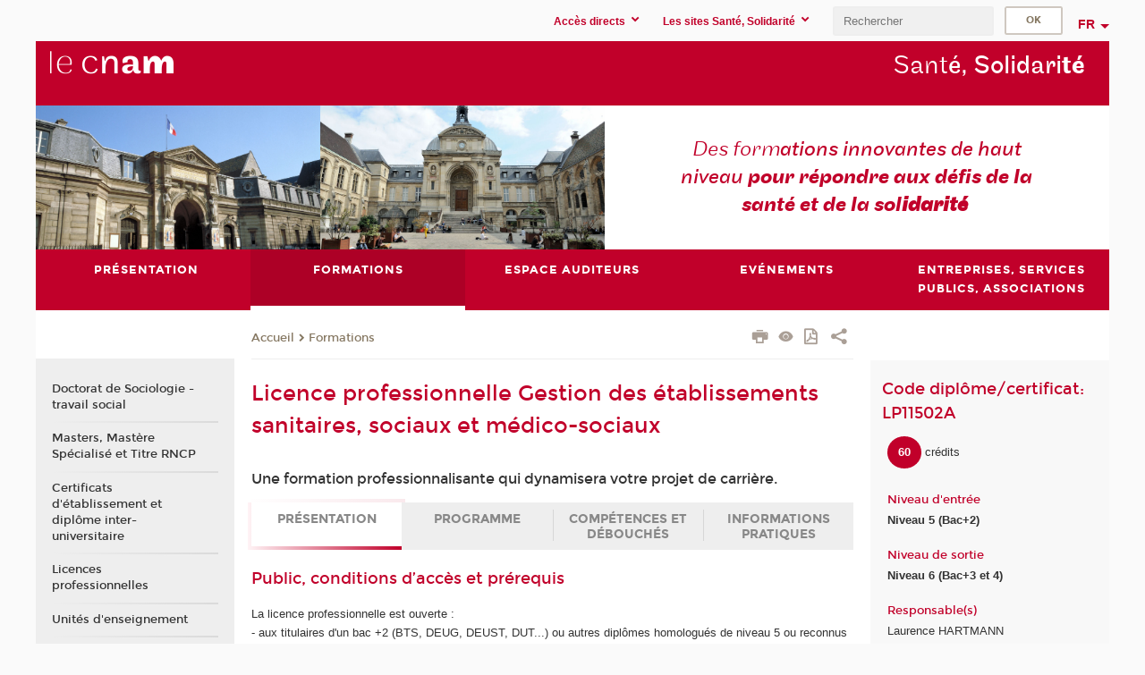

--- FILE ---
content_type: text/html;charset=UTF-8
request_url: https://sante-solidarite.cnam.fr/licence-professionnelle-gestion-des-structures-sante-social-813133.kjsp?RH=ecosante_dip
body_size: 18380
content:





















<!DOCTYPE html>
<!--[if IE 8]> <html class="ie8 oldie no-js" xmlns="http://www.w3.org/1999/xhtml" lang="fr" xml:lang="fr"> <![endif]-->
<!--[if gt IE 8]><!--> <html class="no-js" xmlns="http://www.w3.org/1999/xhtml" lang="fr" xml:lang="fr"> <!--<![endif]-->
<head>
    <meta name="viewport" content="width=device-width, initial-scale=1.0" />
    















        <meta itemprop="description" content="" />
        <meta property="og:description" content="" />
        <meta itemprop="name" content="Licence&#x20;professionnelle&#x20;Gestion&#x20;des&#x20;&eacute;tablissements&#x20;sanitaires,&#x20;sociaux&#x20;et&#x20;m&eacute;dico-sociaux" />
        <meta property="og:title" content="Licence&#x20;professionnelle&#x20;Gestion&#x20;des&#x20;&eacute;tablissements&#x20;sanitaires,&#x20;sociaux&#x20;et&#x20;m&eacute;dico-sociaux" />
        <meta property="og:site_name" content="EPN&#x20;Sant&eacute;&#x20;solidarit&eacute;" />
        <meta property="og:type" content="article" />
        <meta property="og:url" content="https://sante-solidarite.cnam.fr/formations/licence-professionnelle-gestion-des-etablissements-sanitaires-sociaux-et-medico-sociaux-813133.kjsp?RH=1493284749698" />
        <meta itemprop="image" content="https://sante-solidarite.cnam.fr&#x2f;images&#x2f;logo.png" />
        <meta property="og:image" content="https://sante-solidarite.cnam.fr&#x2f;images&#x2f;logo.png" />
<meta http-equiv="content-type" content="text/html; charset=utf-8" />
<title>Licence professionnelle Gestion des établissements sanitaires, sociaux et médico-sociaux | EPN Santé solidarité | Cnam</title><link rel="canonical" href="https://formation.cnam.fr/rechercher-par-discipline/licence-professionnelle-gestion-des-etablissements-sanitaires-sociaux-et-medico-sociaux-813133.kjsp" /><link rel="shortcut icon" type="image/x-icon" href="https://sante-solidarite.cnam.fr/jsp/images/favicon.ico" />
<link rel="icon" type="image/png" href="https://sante-solidarite.cnam.fr/jsp/images/favicon.png" />
<meta http-equiv="pragma" content="no-cache" />

<link rel="schema.DC" href="http://purl.org/dc/elements/1.1/" />
<meta name="DC.Title" content="Licence&#x20;professionnelle&#x20;Gestion&#x20;des&#x20;&eacute;tablissements&#x20;sanitaires,&#x20;sociaux&#x20;et&#x20;m&eacute;dico-sociaux&#x20;&#x7c;&#x20;EPN&#x20;Sant&eacute;&#x20;solidarit&eacute;&#x20;&#x7c;&#x20;Cnam" />
<meta name="DC.Creator" content="Cnam" />
<meta name="DC.Subject" lang="fr-FR" content="" />
<meta name="DC.Description" lang="fr-FR" content="" />
<meta name="DC.Publisher" content="Cnam" />
<meta name="DC.Date.created" scheme="W3CDTF" content="20260104 00:00:00.0" />
<meta name="DC.Date.modified" scheme="W3CDTF" content="20260104 00:00:00.0" />
<meta name="DC.Language" scheme="RFC3066" content="fr-FR" />
<meta name="DC.Rights" content="Copyright &copy;Conservatoire national des arts et métiers" />

<meta name="author" lang="fr_FR" content="Cnam" />
<meta name="keywords" content="" />
<meta name="description" content="" />
<meta name="Date-Creation-yyyymmdd" content="20260104 00:00:00.0" />
<meta name="Date-Revision-yyyymmdd" content="20260104 00:00:00.0" />
<meta name="copyright" content="Copyright &copy;Conservatoire national des arts et métiers" />
<meta name="reply-to" content="cms@cnam.fr" />
<meta name="category" content="Internet" />

    <meta name="robots" content="index, follow" />

<meta name="distribution" content="global" />
<meta name="identifier-url" content="https://sante-solidarite.cnam.fr/" />
<meta name="resource-type" content="document" />
<meta name="expires" content="-1" />
<meta name="Generator" content="" />
<meta name="Formatter" content="" />
    
    <link rel="start" title="Accueil" href="https://sante-solidarite.cnam.fr/" />
    
    <link rel="alternate" type="application/rss+xml" title="Fil RSS des dix dernières actualités" href="https://sante-solidarite.cnam.fr/adminsite/webservices/export_rss.jsp?NOMBRE=10&amp;CODE_RUBRIQUE=trav_soc&amp;LANGUE=0" />

    <link rel="stylesheet" type="text/css" media="screen" href="https://sante-solidarite.cnam.fr/jsp/styles/fonts/icones/IcoMoon.css" />
    <link rel="stylesheet" type="text/css" media="screen" href="https://sante-solidarite.cnam.fr/jsp/styles/fonts.css" />
    <link rel="stylesheet" type="text/css" media="screen" href="https://sante-solidarite.cnam.fr/jsp/styles/extension-galerie.css" />
    <!--[if lte IE 8]>
    <link rel="stylesheet" type="text/css" media="screen" href="https://sante-solidarite.cnam.fr/jsp/styles/all-old-ie.css" />
    <script>'header|footer|main|article|section|audio|video|source'.replace(/\w+/g,function(t){document.createElement(t)})</script>
    <script type="text/javascript" src="https://sante-solidarite.cnam.fr/adminsite/scripts/libs/ie8-shims.js"></script>
    <![endif]-->
    <!--[if gt IE 8]><!-->
    <link rel="stylesheet" type="text/css" media="screen" href="https://sante-solidarite.cnam.fr/jsp/styles/screen.css" />
    <!--<![endif]-->
    <link rel="stylesheet" type="text/css" media="screen" href="https://sante-solidarite.cnam.fr/wro/jQueryCSS/7bd5832b3be32ce6eeeab7c3f97decf8cb618101.css"/>
    <link rel="stylesheet" type="text/css" media="print" href="https://sante-solidarite.cnam.fr/wro/styles-print/6bb61dd7e6436be9da16491d333d5fc1c0c6716a.css"/>
    <link rel="stylesheet" type="text/css" media="screen" href="https://sante-solidarite.cnam.fr/wro/styles/eb57c25ff0ffddc60fdc7550a2ba2ba683ce697a.css"/>
    










<style type="text/css" media="screen">

	#menu_principal>li{
		
		width:20.00%;
	}


/*  remplacer par variable bandeau (de site) usine à sites */

</style>


    

    <script type="text/javascript">
        var html = document.getElementsByTagName('html')[0];
        html.className = html.className.replace('no-js', 'js');
    </script>
    

    
    
    <script type="text/javascript" src="https://sante-solidarite.cnam.fr/adminsite/fcktoolbox/fckeditor/fckeditor.js"></script>
    <script type="text/javascript" src="https://sante-solidarite.cnam.fr/wro/scripts/717a17b0cdcdc1d468fbeedba4cdddfccb9e6da5.js"></script>

    



<!-- Matomo Script A-->
<script>
    var _paq = window._paq = window._paq || [];
    /* tracker methods like "setCustomDimension" should be called before "trackPageView" */
    _paq.push(['trackPageView']);
    _paq.push(['enableLinkTracking']);
    (function () {
        var u = "https://pascal.cnam.fr/";
        _paq.push(['setTrackerUrl', u + 'matomo.php']);
        _paq.push(['setSiteId', '113']);
        var d = document, g = d.createElement('script'), s = d.getElementsByTagName('script')[0];
        g.async = true;
        g.src = u + 'matomo.js';
        s.parentNode.insertBefore(g, s);
    })();
</script>
<!-- End Matomo Code -->



</head>
<body id="body" class="fiche certificat consultation">







<header>
	<div id="header_deco">
	    <div id="bandeau_outils">
	    	 <button id="menu-principal-bouton" class="plier-deplier__bouton" aria-expanded="false">
                <span class="css-icon-menu"></span>
                <span class="icon-libelle">Menu</span>
            </button>
		    <p id="liens_evitement">
		        <a href="#avec_nav_avec_encadres">Contenu</a> |
		        <a href="#menu_principal">Navigation</a> |
		        <a href="#acces_directs">Accès directs</a>  |
		        <a href="#connexion">Connexion</a>
		    </p>
		    






		    
		    	






   <div id="acces-directs" class="acces-direct plier-deplier mobile-menu__item js-mobile-menu__item">
       <button class="button bouton-bandeau plier-deplier__bouton">
           <span class="icon-libelle">Accès directs</span>
           <span class="icon icon-chevron_down"></span>
       </button>
       <div class="plier-deplier__contenu plier-deplier__contenu--clos mobile-menu__level js-mobile-menu__level">
           <div>
               <ul>
              	 
                   <li class="mobile-menu__item js-mobile-menu__item">                       
                   		<a href="https://sante-solidarite.cnam.fr/reseau-des-centres/" class="type_rubrique_0001">
                   			<span class="mobile-menu__item__picto"><img src="/medias/photo/picto-24px-wg8c-regions-alt_1466677173513-png"/></span><!--
                   			--><span class="mobile-menu__item__libelle">Réseau des centres</span>
                   		</a>                     
                   </li>
                 
                   <li class="mobile-menu__item js-mobile-menu__item">                       
                   		<a href="https://sante-solidarite.cnam.fr/espace-numerique-de-formation/" class="type_rubrique_0004">
                   			<!--
                   			--><span class="mobile-menu__item__libelle">Espace numérique de formation</span>
                   		</a>                     
                   </li>
                 
                   <li class="mobile-menu__item js-mobile-menu__item">                       
                   		<a href="https://sante-solidarite.cnam.fr/cnam-blog/" class="type_rubrique_0001">
                   			<span class="mobile-menu__item__picto"><img src="/medias/photo/picto-blog_1562248441902-png"/></span><!--
                   			--><span class="mobile-menu__item__libelle">Cnam blog</span>
                   		</a>                     
                   </li>
                 
                   <li class="mobile-menu__item js-mobile-menu__item">                       
                   		<a href="https://sante-solidarite.cnam.fr/la-boutique-du-cnam/" class="type_rubrique_0004">
                   			<span class="mobile-menu__item__picto"><img src="/medias/photo/picto-24px-wg8c-boutique_1466676772117-png"/></span><!--
                   			--><span class="mobile-menu__item__libelle">La boutique du Cnam</span>
                   		</a>                     
                   </li>
                 
                   <li class="mobile-menu__item js-mobile-menu__item">                       
                   		<a href="https://sante-solidarite.cnam.fr/musee-des-arts-et-metiers/" class="type_rubrique_0004">
                   			<span class="mobile-menu__item__picto"><img src="/medias/photo/picto-24px-wg8c-musee_1466677105776-png"/></span><!--
                   			--><span class="mobile-menu__item__libelle">Musée des arts et métiers</span>
                   		</a>                     
                   </li>
                 
                   <li class="mobile-menu__item js-mobile-menu__item">                       
                   		<a href="https://sante-solidarite.cnam.fr/acces-a-intracnam/" class="type_rubrique_0004">
                   			<span class="mobile-menu__item__picto"><img src="/medias/photo/picto-24px-wg8c-intranet_1466677065451-png"/></span><!--
                   			--><span class="mobile-menu__item__libelle">Accès à IntraCnam</span>
                   		</a>                     
                   </li>
                 
               </ul>
           </div><!-- -->
		</div><!-- .plier-deplier__contenu -->
	</div><!-- #acces-directs .plier-deplier -->

		    
		    






   <div id="menu-composantes" class="acces-direct plier-deplier mobile-menu__item js-mobile-menu__item">
       <button class="button bouton-bandeau plier-deplier__bouton">
           <span class="icon-libelle">Les sites Santé, Solidarité</span>
           <span class="icon icon-chevron_down"></span>
       </button>
       <div class="plier-deplier__contenu plier-deplier__contenu--clos mobile-menu__level js-mobile-menu__level">
           <div>
               <ul>
              	 
                   <li class="mobile-menu__item js-mobile-menu__item">
                   		<a href="https://sante-solidarite.cnam.fr/economie-solidaire/">
                   			<!--
                   			--><span class="mobile-menu__item__libelle">Economie solidaire</span>
                   		</a>
                   </li>
                 
                   <li class="mobile-menu__item js-mobile-menu__item">
                   		<a href="https://sante-solidarite.cnam.fr/gestion-des-services-de-sante/">
                   			<!--
                   			--><span class="mobile-menu__item__libelle">Gestion des services de santé</span>
                   		</a>
                   </li>
                 
                   <li class="mobile-menu__item js-mobile-menu__item">
                   		<a href="https://sante-solidarite.cnam.fr/handicap-et-citoyennete/">
                   			<!--
                   			--><span class="mobile-menu__item__libelle">Handicap et citoyenneté</span>
                   		</a>
                   </li>
                 
                   <li class="mobile-menu__item js-mobile-menu__item">
                   		<a href="https://sante-solidarite.cnam.fr/humanites-et-sante/">
                   			<!--
                   			--><span class="mobile-menu__item__libelle">Humanités et santé</span>
                   		</a>
                   </li>
                 
                   <li class="mobile-menu__item js-mobile-menu__item">
                   		<a href="https://sante-solidarite.cnam.fr/travail-social-et-intervention-sociale/">
                   			<!--
                   			--><span class="mobile-menu__item__libelle">Travail social et intervention sociale</span>
                   		</a>
                   </li>
                 
                   <li class="mobile-menu__item js-mobile-menu__item">
                   		<a href="https://sante-solidarite.cnam.fr/accessibilite/">
                   			<!--
                   			--><span class="mobile-menu__item__libelle">Accessibilité</span>
                   		</a>
                   </li>
                 
               </ul>
           </div><!-- -->
		</div><!-- .plier-deplier__contenu -->
	</div><!-- #menu-composantes .plier-deplier -->

		    






		    









<div id="recherche-simple" class="plier-deplier">
        <div class="recherche-simple-Top">
	        <form class="form-recherche-simple-Top"  action="/servlet/com.jsbsoft.jtf.core.SG?EXT=cnam&amp;PROC=RECHERCHE_SIMPLE&amp;ACTION=RECHERCHE&amp;RF=1493284749698&amp;RH=1493284749698&amp;ID_REQ=1767638771069" method="post">
	            <input type="hidden" name="#ECRAN_LOGIQUE#" value="RECHERCHE" />
	            <input type="hidden" name="ACTION" value="VALIDER" />
	            <input type="hidden" name="LANGUE_SEARCH" value="0" />
	            <input type="hidden" name="CODE_RUBRIQUE" value="trav_soc" />
	            <input type="hidden" name="SITE_CLOISONNE" value="1" />
	            <input type="hidden" name="CODE_SITE_DISTANT" value="" />
	            <input type="hidden" name="SEARCH_SOUSRUBRIQUES" value="true" />
	            <input type="hidden" name="SEARCH_EXCLUSIONOBJET" value="" />
	            <input type="hidden" name="RH" value="1493284749698" />
	            <input type="hidden" name="OBJET" value="TOUS" />
	            <label for="MOTS_CLEFS">Recherche</label>
	            <input name="QUERY" role="search" type="text" id="MOTS_CLEFS" value="" placeholder="Rechercher" title="Rechercher par mots-clés" />
	            <input type="submit" value="ok" />
	            
	        </form>
    </div><!-- .plier-deplier__contenu -->
</div><!-- #recherche-simple .plier-deplier -->

		    







<div id="versions" class="plier-deplier">
        <button class="plier-deplier__bouton versions__item" aria-expanded="false">fr</button>
        <div class="plier-deplier__contenu plier-deplier__contenu--clos">
	        <div><!--
	        --><ul><!----><li class="versions__item versions_en"  lang="en"><a href="https://www.cnam.eu/site-en/" hreflang="en">
	                        en
	                      </a></li><!----></ul><!--
	    --></div><!-- 
       --></div><!-- .plier-deplier__contenu -->
    </div><!-- #versions -->
    
	    </div> <!-- #bandeau_outils -->
		
	    <div id="banniere">
	   		











<div class="banniere clearfix" role="banner">
		<div class="banniere__logo-structure">
	            <a href="https://www.cnam.fr/" class="banniere__logo" title="Retour à la page d'accueil">
					<img src="/jsp/styles/img/logo_cnam_blanc_transp.png" alt="logo-EPN Santé solidarité" title="Retour à la page d'accueil" />
	            </a>

			
		</div>
		
         
        	<a href="https://sante-solidarite.cnam.fr/" class="banniere__intitule" title="Retour à l’accueil du site"><!-- 
	        	
	        		--><span class="fragment_0">Sant</span><!--
	        		
	        		--><span class="fragment_1">é, Solidari</span><!--
	        		
	        		--><span class="fragment_2">té</span><!--
	        		
        	 --></a>
       
</div><!-- .banniere -->
	    </div>
	    
		     <a id="bandeau" href="https://sante-solidarite.cnam.fr/">
		   		




	<div class="bandeau__fragmente clearfix">
		<!-- Images -->
		<div class="bandeau__fragmente-images">
			<!-- les <img> sont en visibility hidden pour maintenir le ratio de largeur de l'image sur le div parent, qui est ensuite rempli avec le background cover -->
			
				<div class="effet9">
					<div class="itemwrap">
						<div class="bandeau__fragmente-image bandeau__fragmente-image-1 effetIn2" style="background-image:url('/uas/alias67/NOM_PROPRIETE_BANDEAU_IMAGE_1/460_A6.jpg')">				
							<img src="/uas/alias67/NOM_PROPRIETE_BANDEAU_IMAGE_1/460_A6.jpg">
						</div>
					</div>
				</div>
			
			
				<div class="effet16">
					<div class="itemwrap">
						<div class="bandeau__fragmente-image bandeau__fragmente-image-2 effetIn2" style="background-image:url('/uas/alias67/NOM_PROPRIETE_BANDEAU_IMAGE_2/93481_A6.jpg')">				
							<img src="/uas/alias67/NOM_PROPRIETE_BANDEAU_IMAGE_2/93481_A6.jpg">
						</div>
					</div>
				</div>
			
		</div>
		
		<!-- Message-->
		<div class="bandeau__fragmente-message effet10"><div class="itemwrap"><div class="bandeau__fragmente-message-effet effetIn1"><!--
			
		       		--><span class="fragment_0">Des form</span><!--
		       		
		       		--><span class="fragment_1">ations innovantes de haut niveau </span><!--
		       		
		       		--><span class="fragment_2">pour répondre aux défis de la santé et de la sol</span><!--
		       		
		       		--><span class="fragment_3">idarité</span><!--
		       		
		--><span class="typewritterEffect">&nbsp;</span></div></div></div>
	</div>


		    </a>
		
	    <div id="menu" role="navigation" aria-expanded="false">
	        








    <ul id="menu_principal" class="menu_principal--riche mobile-menu__level js-mobile-menu__level"><!--
	            --><li class=" mobile-menu__item js-mobile-menu__item">
	            
	            <a href="#2" class="js-menu-link type_rubrique_" aria-expanded="false"><span>Présentation</span></a>
	            
		            <div class="plier-deplier__contenu plier-deplier__contenu--clos mobile-menu__level js-mobile-menu__level ">
	                   <div class="menu_principal__col">
		                    <ul><!-- 
		                     	
		                        --><li class=" mobile-menu__item js-mobile-menu__item">
		                            <a href="https://sante-solidarite.cnam.fr/presentation/organisation/" class="type_rubrique_0001">Organisation</a>
			                        
		                        </li><!--
		                        --><li class=" mobile-menu__item js-mobile-menu__item">
		                            <a href="https://sante-solidarite.cnam.fr/presentation/les-formations-accessibilite/" class="type_rubrique_0001">Les formations Accessibilité</a>
			                        
		                        </li><!--
		                        --><li class=" mobile-menu__item js-mobile-menu__item">
		                            <a href="https://sante-solidarite.cnam.fr/presentation/les-formations-economie-solidaire/" class="type_rubrique_0001">Les formations Économie solidaire</a>
			                        
		                        </li><!--
		                        --><li class=" mobile-menu__item js-mobile-menu__item">
		                            <a href="https://sante-solidarite.cnam.fr/presentation/les-formations-gestion-des-services-de-sante/" class="type_rubrique_0001">Les formations Gestion des services de santé</a>
			                        
		                        </li><!--
		                        --><li class=" mobile-menu__item js-mobile-menu__item">
		                            <a href="https://sante-solidarite.cnam.fr/presentation/les-formations-humanites-et-sante/" class="type_rubrique_0004">Les formations Humanités et santé</a>
			                        
		                        </li><!--
		                        --><li class=" mobile-menu__item js-mobile-menu__item">
		                            <a href="https://sante-solidarite.cnam.fr/presentation/les-formations-travail-social-et-intervention-sociale/" class="type_rubrique_0001">Les formations Travail social et intervention sociale</a>
			                        
		                        </li><!--
		                        --><li class=" mobile-menu__item js-mobile-menu__item">
		                            <a href="https://sante-solidarite.cnam.fr/presentation/les-formations-handicap-et-citoyennete/" class="type_rubrique_0001">Les formations Handicap et citoyenneté</a>
			                        
		                        </li><!--
		                    --></ul>
	                   </div>
	                    
		           </div>
	           
	          </li><!-- 
	            --><li class="menu_principal-actif  mobile-menu__item js-mobile-menu__item">
	            
	            <a href="https://sante-solidarite.cnam.fr/formations/" class="js-menu-link type_rubrique_9001" aria-expanded="false"><span>Formations</span></a>
	            
		            <div class="plier-deplier__contenu plier-deplier__contenu--clos mobile-menu__level js-mobile-menu__level ">
	                   <div class="menu_principal__col">
		                    <ul><!-- 
		                     	
		                     	--><li class="menu_principal-titre-actif  mobile-menu__level__titre">
			                        <a href="https://sante-solidarite.cnam.fr/formations/">
				                        
			            					Formations
			            				
			                        </a>
			                    </li><!--
		                        --><li class=" mobile-menu__item js-mobile-menu__item">
		                            <a href="https://sante-solidarite.cnam.fr/formations/doctorat-de-sociologie-travail-social/" class="type_rubrique_0001">Doctorat de Sociologie - travail social</a>
			                        
		                        </li><!--
		                        --><li class=" mobile-menu__item js-mobile-menu__item">
		                            <a href="https://sante-solidarite.cnam.fr/formations/masters-mastere-specialise-et-titre-rncp/" class="type_rubrique_0001">Masters, Mastère Spécialisé et Titre RNCP</a>
			                        
		                        </li><!--
		                        --><li class=" mobile-menu__item js-mobile-menu__item">
		                            <a href="https://sante-solidarite.cnam.fr/formations/certificats-d-etablissement-et-diplome-inter-universitaire/" class="type_rubrique_0001">Certificats d'établissement et diplôme inter-universitaire</a>
			                        
		                        </li><!--
		                        --><li class=" mobile-menu__item js-mobile-menu__item">
		                            <a href="https://sante-solidarite.cnam.fr/formations/licences-professionnelles/" class="type_rubrique_0001">Licences professionnelles</a>
			                        
		                        </li><!--
		                        --><li class=" mobile-menu__item js-mobile-menu__item">
		                            <a href="https://sante-solidarite.cnam.fr/formations/unites-d-enseignement/" class="type_rubrique_9001">Unités d'enseignement</a>
			                        
		                        </li><!--
		                        --><li class=" mobile-menu__item js-mobile-menu__item">
		                            <a href="https://sante-solidarite.cnam.fr/formations/stages-et-formations-en-journee/" class="type_rubrique_9001">Stages et formations en journée</a>
			                        
		                        </li><!--
		                    --></ul>
	                   </div>
	                    
		           </div>
	           
	          </li><!-- 
	            --><li class=" mobile-menu__item js-mobile-menu__item">
	            
	            <a href="#2" class="js-menu-link type_rubrique_" aria-expanded="false"><span>Espace auditeurs</span></a>
	            
		            <div class="plier-deplier__contenu plier-deplier__contenu--clos mobile-menu__level js-mobile-menu__level ">
	                   <div class="menu_principal__col">
		                    <ul><!-- 
		                     	
		                        --><li class=" mobile-menu__item js-mobile-menu__item">
		                            <a href="https://sante-solidarite.cnam.fr/espace-auditeurs/votre-scolarite-au-cnam/" class="type_rubrique_0001">Votre scolarité au Cnam</a>
			                        
		                        </li><!--
		                        --><li class=" mobile-menu__item js-mobile-menu__item">
		                            <a href="https://sante-solidarite.cnam.fr/espace-auditeurs/vie-associative/" class="type_rubrique_0001">Vie associative</a>
			                        
		                        </li><!--
		                        --><li class=" mobile-menu__item js-mobile-menu__item">
		                            <a href="https://sante-solidarite.cnam.fr/espace-auditeurs/emplois-et-stages/" class="type_rubrique_0001">Emplois et stages</a>
			                        
		                        </li><!--
		                        --><li class=" mobile-menu__item js-mobile-menu__item">
		                            <a href="https://sante-solidarite.cnam.fr/espace-auditeurs/elections-representant-des-eleves/" class="type_rubrique_0001">Élections représentant des élèves</a>
			                        
		                        </li><!--
		                    --></ul>
	                   </div>
	                    
		           </div>
	           
	          </li><!-- 
	            --><li class=" mobile-menu__item js-mobile-menu__item">
	            
	            <a href="#2" class="js-menu-link type_rubrique_" aria-expanded="false"><span>Evénements</span></a>
	            
		            <div class="plier-deplier__contenu plier-deplier__contenu--clos mobile-menu__level js-mobile-menu__level ">
	                   <div class="menu_principal__col">
		                    <ul><!-- 
		                     	
		                        --><li class=" mobile-menu__item js-mobile-menu__item">
		                            <a href="https://sante-solidarite.cnam.fr/evenements/cycle-accessibilite-droits-et-citoyennete/" class="type_rubrique_0001">Cycle  Accessibilité, droits et citoyenneté</a>
			                        
		                        </li><!--
		                        --><li class=" mobile-menu__item js-mobile-menu__item">
		                            <a href="https://sante-solidarite.cnam.fr/evenements/entretiens-de-la-chaire-travail-social-et-intervention-sociale/" class="type_rubrique_0001">Entretiens de la chaire Travail social et intervention sociale</a>
			                        
		                        </li><!--
		                        --><li class=" mobile-menu__item js-mobile-menu__item">
		                            <a href="https://sante-solidarite.cnam.fr/evenements/rencontres-de-la-chaire-gestion-des-services-de-sante/" class="type_rubrique_0001">Rencontres de la chaire Gestion des services de santé</a>
			                        
		                        </li><!--
		                        --><li class=" mobile-menu__item js-mobile-menu__item">
		                            <a href="https://sante-solidarite.cnam.fr/evenements/seminaire-design-with-care/" class="type_rubrique_0001">Séminaire Design with care</a>
			                        
		                        </li><!--
		                        --><li class=" mobile-menu__item js-mobile-menu__item">
		                            <a href="https://sante-solidarite.cnam.fr/evenements/universite-populaire-et-citoyenne/" class="type_rubrique_0001">Université Populaire et Citoyenne</a>
			                        
		                        </li><!--
		                    --></ul>
	                   </div>
	                    
		           </div>
	           
	          </li><!-- 
	            --><li class=" mobile-menu__item js-mobile-menu__item">
	            
	            <a href="#2" class="js-menu-link type_rubrique_" aria-expanded="false"><span>Entreprises, services publics, associations</span></a>
	            
		            <div class="plier-deplier__contenu plier-deplier__contenu--clos mobile-menu__level js-mobile-menu__level ">
	                   <div class="menu_principal__col">
		                    <ul><!-- 
		                     	
		                        --><li class=" mobile-menu__item js-mobile-menu__item">
		                            <a href="https://sante-solidarite.cnam.fr/entreprises-services-publics-associations/taxe-d-apprentissage/" class="type_rubrique_0001">Taxe d'apprentissage</a>
			                        
		                        </li><!--
		                        --><li class=" mobile-menu__item js-mobile-menu__item">
		                            <a href="https://sante-solidarite.cnam.fr/entreprises-services-publics-associations/diffuser-vos-offres-d-emploi-et-de-stage/" class="type_rubrique_0001">Diffuser vos offres d'emploi et de stage</a>
			                        
		                        </li><!--
		                    --></ul>
	                   </div>
	                    
		           </div>
	           
	          </li><!-- 
    --></ul><!-- #menu_principal -->
	        <div class="separateur"></div>
	    </div> <!-- #menu -->
    </div>
</header>

<main id="page">
    <div id="page_deco">
        <div id="contenu-encadres">
            <div id="avec_nav_avec_encadres" class="contenu" role="main">
                
                    <div class="contenu__outils clearfix">
	                    















<p id="fil_ariane"><a href='http://intervention-sociale.cnam.fr'><span>Accueil</span></a><span class='icon icon-chevron_right'></span><a href="https://sante-solidarite.cnam.fr/formations/">Formations</a></p>
            <p class="fil_ariane__position"></p>

	                    











<ul class="actions-fiche">

<!--  <li class="actions-fiche__item actions-fiche__item--panier"> -->

<!-- 		 <input type="hidden" id="isPresentPanier" name="isPresentPanier" value="false" /> -->




<!--     </li> -->
    
    <li class="actions-fiche__item actions-fiche__item--print">
        <button title="Imprimer" onclick="window.print(); return false;"><span aria-hidden="true" class="icon icon-print"></span><span class="actions-fiche__libelle">Imprimer</span></button>
    </li>
    <li class="actions-fiche__item actions-fiche__item--print">
        <a href="/licence-professionnelle-gestion-des-structures-sante-social-813133.kjsp?RH=ecosante_dip&versiontexte=true" title="Version texte" target="_blank"><span aria-hidden="true" class="icon icon-eye2"></span></a>
    </li>
    
	
	<li class="actions-fiche__item actions-fiche__item--pdf">
		<a target="_blank" title="Ouvrir le pdf de la fiche nationale" href="https://bedeo.cnam.fr/public/cursus/pdf/LP11502A" rel="nofollow">
			<span aria-hidden="true" class="icon icon-file-pdf-o"></span>
			<span class="actions-fiche__libelle">Version PDF</span>
		</a>
	</li>
	
    <li class="actions-fiche__item plier-deplier actions-fiche__item--share">
        <button class="plier-deplier__bouton" aria-expanded="false" title="Partager"><span aria-hidden="true" class="icon icon-share"></span><span class="actions-fiche__libelle">Partager</span></button>
        <div class="plier-deplier__contenu plier-deplier__contenu--clos partage-reseauxsociaux">
            <span>Partager cette page</span>
            <ul><!----><li class="partage-reseauxsociaux__item partage-reseauxsociaux__item--facebook">
                        <a href="https://www.facebook.com/sharer/sharer.php?s=100&u=https://sante-solidarite.cnam.fr/formations/licence-professionnelle-gestion-des-etablissements-sanitaires-sociaux-et-medico-sociaux-813133.kjsp?RH=1493284749698" title="Facebook">
                            <span aria-hidden="true" class="icon icon-facebook"></span>
                            <span class="actions-fiche__libelle">Facebook</span>
                        </a>
                    </li><!----><li class="partage-reseauxsociaux__item partage-reseauxsociaux__item--twitter">
                        <a href="https://twitter.com/intent/tweet?url=https%3A%2F%2Fsante-solidarite.cnam.fr%2Fformations%2Flicence-professionnelle-gestion-des-etablissements-sanitaires-sociaux-et-medico-sociaux-813133.kjsp%3FRH%3D1493284749698&via=lecnam&text=Licence+professionnelle+Gestion+des+%C3%A9tablissements+sanitaires%2C+sociaux+et+m%C3%A9dico-sociaux" title="Twitter">
                            <span aria-hidden="true" class="icon icon-twitter"></span>
                            <span class="actions-fiche__libelle">Twitter</span>
                        </a>
                    </li><!----><li class="partage-reseauxsociaux__item partage-reseauxsociaux__item--linkedin">
                        <a href="https://www.linkedin.com/shareArticle?mini=true&url=https://sante-solidarite.cnam.fr/formations/licence-professionnelle-gestion-des-etablissements-sanitaires-sociaux-et-medico-sociaux-813133.kjsp?RH=1493284749698" title="Linkedin">
                            <span aria-hidden="true" class="icon icon-linkedin"></span>
                            <span class="actions-fiche__libelle">Linkedin</span>
                        </a>
                    </li><!----></ul>
        </div>
    </li></ul><!-- .actions-fiche -->

                    </div>
                    
                    
                        <h1>Licence professionnelle Gestion des établissements sanitaires, sociaux et médico-sociaux</h1>
                    <div class="encadre_auto_fiche encadre_auto_fiche__mobile"><div class="encadre_auto_fiche encadre_infos_cnam">			<h2 class="encadre-titre">		    Code diplôme/certificat: LP11502A		</h2>		<div class="encadre_contenu encadre-contenu__liste">				<div class="zone encadre_contenu__credit">			<ul class="encadre_infos_cnam__liste">				<li class="encadre_contenu__credit">					<span class="badge--credit">60</span>					<span>crédits</span>				</li>			</ul>		</div>						<div class="zone encadre_contenu encadre-contenu__liste">			<h3 class="encadre_contenu__titre">Niveau d'entrée			</h3>			<ul class="encadre_infos_cnam__liste">				<li class="encadre_contenu__niveau-entree">Niveau 5 (Bac+2)				</li>			</ul>		</div>						<div class="zone encadre_contenu encadre-contenu__liste">			<h3 class="encadre_contenu__titre">Niveau de sortie			</h3>			<ul class="encadre_infos_cnam__liste">				<li class="encadre_contenu__niveau-sortie">Niveau 6 (Bac+3 et 4)				</li>			</ul>		</div>				<div class="zone zone__responsable">				<h3 class="encadre_contenu__titre">Responsable(s)</h3>					<div class="encadre_contenu__valeur"><p>Laurence HARTMANN</p>					</div>			</div>		<div class="zone zone-ecole">									<a href="https://formation.cnam.fr/actualites-de-la-formation/ecole-de-la-sante-1468136.kjsp?RH=actuformation">							<img src="https://sante-solidarite.cnam.fr/medias/photo/sante-horizontal-couleur_1721123556582-png" />							<span class="sr-only">								École de la Santé							</span>						</a> 							<span class="chapeau-ecole"></span>					</div>				<div class="zone">			<h3 class="encadre_contenu__titre">Habilitation			</h3>			<div class="encadre_contenu__valeur"><p>Arrêté du 30 mai 2025. Accréditation jusque fin 2029-2030.			</p>			</div>		</div>						<div  class="zone">						<h3 class="encadre_contenu__titre">Voir la fiche Rncp et les blocs de compétences			</h3>						<div class="encadre_contenu__valeur">				<p>										<a href="https://certificationprofessionnelle.fr/recherche/rncp/40290">40290					</a>									</p>			</div>		</div>			</div></div></div>










<div id="resume">
    Une formation professionnalisante qui dynamisera votre projet de carrière.
</div><!-- fin #resume -->


<ul class="onglets"><!--
    --><li class="onglets__item onglets__item--actif" data-tab="onglet1"><a class="onglets__lien"
                                                                                                                 href="https://sante-solidarite.cnam.fr/formations/licence-professionnelle-gestion-des-etablissements-sanitaires-sociaux-et-medico-sociaux-813133.kjsp?RH=1493284749698#onglet1">Présentation
    </a></li><!--
    
    --><li class="onglets__item" data-tab="onglet2"><a class="onglets__lien"
                                                                                                                 href="https://sante-solidarite.cnam.fr/formations/licence-professionnelle-gestion-des-etablissements-sanitaires-sociaux-et-medico-sociaux-813133.kjsp?RH=1493284749698#onglet2">Programme
    </a></li><!--
    
    --><li class="onglets__item" data-tab="onglet3"><a class="onglets__lien"
                                                                                                                 href="https://sante-solidarite.cnam.fr/formations/licence-professionnelle-gestion-des-etablissements-sanitaires-sociaux-et-medico-sociaux-813133.kjsp?RH=1493284749698#onglet3">Compétences et débouchés
    </a></li><!--
    
    --><li class="onglets__item" data-tab="onglet4"><a class="onglets__lien"
                                                                                                                 href="https://sante-solidarite.cnam.fr/formations/licence-professionnelle-gestion-des-etablissements-sanitaires-sociaux-et-medico-sociaux-813133.kjsp?RH=1493284749698#onglet4">Informations pratiques
    </a></li><!--
    --></ul>

<div id="onglet1" class="onglets-section onglets-section--actif">
    <button class="onglets-section__bouton" type="button">Présentation
    </button>
    <div class="onglets-section__contenu">
        






<div class="contenu-fiche">

    
    <div class="contenu-fiche__element">
        <h2 class="contenu-fiche__element-titre">Public, conditions d’accès et prérequis
        </h2>

        <div id="public_condition_acces" class="toolbox">
            La licence professionnelle est ouverte&nbsp;:<br>- aux titulaires d'un bac +2 (BTS, DEUG, DEUST, DUT...) ou autres diplômes homologués de niveau 5 ou reconnus équivalents dans un domaine de formation compatible avec celui du diplôme visé&nbsp;;<br>- aux personnes justifiant d'un niveau de formation bac + 2 reconnu par la validation d'études supérieures en rapport avec le diplôme visé&nbsp;;<br>- aux personnes justifiant d'une expérience professionnelle ou personnelle<br><br><strong>Formation continue pour les candidats ayant au moins trois ans d'expérience professionnelle dans le domaine</strong> (3 jours par mois pendant deux ans), s'adresser à :&nbsp;Laurence Hartmann : laurence.hartmann@lecnam.net<br>&nbsp;<br><div style="margin-top: 19.5px;" class="contenu-fiche__element"><h2 class="contenu-fiche__element-titre">Évolution professionnelle des diplômés</h2><div id="avis"><p>Les dernières informations sur l’évolution professionnelle des diplômés :</p><ul><li><a href="https://sdnf.cnam.fr/oec-files/cursus/LP11502.pdf" target="_blank" class="lien_externe"><span>Fiche synthétique au format PDF <span aria-hidden="true" class="icon icon-file-pdf-o" style="color: #c1002a;"></span></span></a></li></ul></div></div>
        </div><!-- fin #public_condition_acces -->
    </div>
    

    
    <div class="contenu-fiche__element">
        <h2 class="contenu-fiche__element-titre">Objectifs
        </h2>

        <div class="contenu-fiche__element-valeur">
            <p>Une formation tournée vers les fonctions de management et de gestion de niveau cadre intermédiaire.<br />Le management et la gestion sont devenus des composantes essentielles des missions assurées quotidiennement par les professionnel·le·s de santé. Le développement de structures sanitaires, médico-sociales et sociales, la multiplication des contraintes économiques et réglementaires, l’exigence d’amélioration de la qualité des soins, le recours nécessaire à des outils de décision imposent aux acteur·rice·s de comprendre l’environnement externe et de maîtriser les mécanismes internes de management et de gestion. <br />Cette formation s’adresse aux : <br>professionnel·le·s, cadres d’établissements exerçant dans les champs de l’action sanitaire, sociale ou médico-sociale des organismes publics, privés ou associatifs ;<br>acteur·rice·s institutionnel·le·s jouant un rôle d’interface entre leur institution et les établissements sanitaires, sociaux et médico-sociaux ;<br>personnels des établissements sanitaires, sociaux et médico-sociaux qui souhaitent exercer des responsabilités d’encadrement, d’ingénierie ou de conduite de projet ;<br>acteur·rice·s des politiques locales dans le champ sanitaire, social ou médico-social <br /></p>
        </div>
    </div>
    


    <div class="contenu-fiche__element">
		<h2 class="contenu-fiche__element-titre">Mentions officielles
		</h2>

		<div class="contenu-fiche__sous-element">
			<p>
				<span class="contenu-fiche__sous-element-titre">Intitulé officiel figurant sur le diplôme
					: </span>
				Licence professionnelle Droit, économie, gestion mention management et gestion des organisations Parcours Gestion des établissements sanitaires, sociaux et médico-sociaux
			</p>
		</div>
		
		<div class="contenu-fiche__sous-element">
			<p>
				
				Inscrit RNCP
				
			</p>
		</div>
		

		
		<div class="contenu-fiche__sous-element">
			<p>
				<span class="contenu-fiche__sous-element-titre">Code(s) NSF
					: </span>
				Spécialités plurivalentes des échanges et de la gestion (310)
			</p>
		</div>
		

		
		<div class="contenu-fiche__sous-element">
			<p>
				<span class="contenu-fiche__sous-element-titre">Code(s) ROME
					: </span>
				Management de structure de santé, sociale ou pénitentiaire (K1403)
			</p>
		</div>
		
	</div>
</div>
    </div><!--  -->
</div>
<!-- #onglet1 -->
<div id="onglet2" class="onglets-section">
    <button class="onglets-section__bouton" type="button">Programme
    </button>
    <div class="onglets-section__contenu">
        










<div class="contenu-fiche">

    

    
    <div class="contenu-fiche__element">
        <h2 class="contenu-fiche__element-titre">Modalités d'évaluation
        </h2>

        <div id="modalites_evaluation" class="toolbox">
            La validation de la licence professionnelle est prononcée par un jury au vu de l’évaluation de chacune des unités d’enseignement et d’un mémoire rédigé à l’issue de la formation qui fera l’objet d’une soutenance orale. La validation s’effectue à partir des éléments suivants, lesquels permettront la délivrance du diplôme :<br>- validation de l’ensemble des unités d’enseignement et du mémoire avec une moyenne générale supérieure ou égale à 10/20 ;<br>- validation des connaissances et des compétences linguistiques en lien avec l’usage professionnel d’une langue étrangère ;<br>- soutenance d’un projet tuteuré (UASA06) avec une note de 10/20 minimum ;<br>- validation directe de l’expérience professionnelle (UASA05) si l'élève a trois ans minimum d'expérience dans le domaine (sanitaire, social ou médico-social)&nbsp; et, dans le cas où cette condition n'est pas satisfaite, stage à effectuer au cours de la formation de 16 semaines dans le domaine. Cette expérience ou stage pratique doit être en lien avec une mission relative à l’encadrement ou à la conduite de projet.&nbsp;<br>
        </div><!-- fin #modalites_evaluation -->
    </div>
    


    
    <div id="parcours" class="contenu-fiche__element masque__mobile">
        <h2 class="contenu-fiche__element-titre">Description
        </h2>

        <div class="contenu-fiche__element_parcours">
        <div class='noprint'  style='visibility:hidden;display:none;'><script src='/html/parcours/scripts/jquery.js'></script><script src='/html/parcours/scripts/jquery.qtip.js'></script><link rel='stylesheet' class='noprint' style='visibility:hidden;display:none;' href='/html/parcours/styles/jquery.qtip.css' /><link rel='stylesheet' class='noprint' style='visibility:hidden;display:none;' href='/html/parcours/styles/styles.css?x=2019-05-29' /><script src='/html/parcours/scripts/script.js?x=2020-03-09'></script></div><div class='schema  clearfix '><p class='schema-notice'>Cliquez sur l'intitul&eacute; d'un enseignement ou sur Centre(s) d'enseignement pour en savoir plus.</p><div class='bloc-annuel-annonyme'><div class='segment clearfix segment-0-of-1 segment-first segment-last segment-lineaire'><div id='branche_0' class='alternative alternative-of-1' style=''><div class='alternative-start'></div><div class='suite suite-sequence first-suite suite-0 section-0 0'><div class='suite-inner'><div class='ue option clearfix'><div class=' infos-ue '><div class='details clearfix'><div class='credits'>4 ECTS</div><h4 class='titre'><a id='intitule_557376e47edb719633135f00e82346a2' href='/servlet/uFF?OBJET=ue&CODE=EGS101&LANGUE=0&RF='  target='ue' >Environnement législatif, économique et politique des établissements médico-sociaux</a></h4><br/><div class='code'><a id='code_557376e47edb719633135f00e82346a2' href='/servlet/uFF?OBJET=ue&CODE=EGS101&LANGUE=0&RF='  target='ue' >EGS101</a></div></div><div class='details-cra noprint'><h5 class='cra_opener cra_opener_closed'>Centre(s) d'enseignement</h5><div class='liste closed'><ul class='cra'><li><strong>Centre Val-de-Loire</strong><br/><span class="pof-modalites"><ul class='modalites'><li>2nd semestre : Formation hybride journ&eacute;e</li></ul></span></li><li><strong>Provence -Alpes- Côte d'Azur</strong><br/><span class="pof-modalites"><ul class='modalites'><li>Annuel : Formation en pr&eacute;sentiel journ&eacute;e</li></ul></span></li></ul></div><!-- .liste --></div><!-- .details-cra --></div><!-- .infos-ue --><div class='separator'>&nbsp;</div></div><div class='ue-separator'></div><div class='ue option clearfix'><div class=' infos-ue '><div class='details clearfix'><div class='credits'>4 ECTS</div><h4 class='titre'><a id='intitule_b4519523e9ef2725af274531c6bb93d9' href='/servlet/uFF?OBJET=ue&CODE=EGS102&LANGUE=0&RF='  target='ue' >Environnement législatif, économique et politique des établissements sanitaires et sociaux</a></h4><br/><div class='code'><a id='code_b4519523e9ef2725af274531c6bb93d9' href='/servlet/uFF?OBJET=ue&CODE=EGS102&LANGUE=0&RF='  target='ue' >EGS102</a></div></div><div class='details-cra noprint'><h5 class='cra_opener cra_opener_closed'>Centre(s) d'enseignement</h5><div class='liste closed'><ul class='cra'><li><strong>Centre Val-de-Loire</strong><br/><span class="pof-modalites"><ul class='modalites'><li>1er semestre : Formation hybride journ&eacute;e</li></ul></span></li><li><strong>Provence -Alpes- Côte d'Azur</strong><br/><span class="pof-modalites"><ul class='modalites'><li>Annuel : Formation en pr&eacute;sentiel journ&eacute;e</li></ul></span></li></ul></div><!-- .liste --></div><!-- .details-cra --></div><!-- .infos-ue --><div class='separator'>&nbsp;</div></div><div class='ue-separator'></div><div class='ue option clearfix'><div class=' infos-ue '><div class='details clearfix'><div class='credits'>6 ECTS</div><h4 class='titre'><a id='intitule_e3e734ff106b0900e5bdfa4ab92153da' href='/servlet/uFF?OBJET=ue&CODE=EGS119&LANGUE=0&RF='  target='ue' >Méthodologie de conduite de projets en secteur médico-social, sanitaire ou social</a></h4><br/><div class='code'><a id='code_e3e734ff106b0900e5bdfa4ab92153da' href='/servlet/uFF?OBJET=ue&CODE=EGS119&LANGUE=0&RF='  target='ue' >EGS119</a></div></div><div class='details-cra noprint'><h5 class='cra_opener cra_opener_closed'>Centre(s) d'enseignement</h5><div class='liste closed'><ul class='cra'><li><strong>  Paris</strong><br/><span class="pof-modalites"><ul class='modalites'><li>1er semestre : Formation hybride journ&eacute;e</li><li>Annuel : Formation ouverte et &agrave distance</li></ul></span></li><li><strong>Centre Val-de-Loire</strong><br/><span class="pof-modalites"><ul class='modalites'><li>Annuel : Formation hybride journ&eacute;e</li></ul></span></li><li><strong>Provence -Alpes- Côte d'Azur</strong><br/><span class="pof-modalites"><ul class='modalites'><li>Annuel : Formation en pr&eacute;sentiel journ&eacute;e</li></ul></span></li></ul></div><!-- .liste --></div><!-- .details-cra --></div><!-- .infos-ue --><div class='separator'>&nbsp;</div></div><div class='ue-separator'></div><div class='ue option clearfix'><div class=' infos-ue '><div class='details clearfix'><div class='credits'>4 ECTS</div><h4 class='titre'><a id='intitule_b2707fbebac5b8eff8a94641746081e6' href='/servlet/uFF?OBJET=ue&CODE=EGS105&LANGUE=0&RF='  target='ue' >Initiation à la comptabilité et au contrôle de gestion appliqués aux E2SMS</a></h4><br/><div class='code'><a id='code_b2707fbebac5b8eff8a94641746081e6' href='/servlet/uFF?OBJET=ue&CODE=EGS105&LANGUE=0&RF='  target='ue' >EGS105</a></div></div><div class='details-cra noprint'><h5 class='cra_opener cra_opener_closed'>Centre(s) d'enseignement</h5><div class='liste closed'><ul class='cra'><li><strong>  Paris</strong><br/><span class="pof-modalites"><ul class='modalites'><li>1er semestre : Formation en pr&eacute;sentiel journ&eacute;e</li></ul></span></li><li><strong>Centre Val-de-Loire</strong><br/><span class="pof-modalites"><ul class='modalites'><li>2nd semestre : Formation hybride journ&eacute;e</li></ul></span></li><li><strong>Provence -Alpes- Côte d'Azur</strong><br/><span class="pof-modalites"><ul class='modalites'><li>Annuel : Formation en pr&eacute;sentiel journ&eacute;e</li></ul></span></li></ul></div><!-- .liste --></div><!-- .details-cra --></div><!-- .infos-ue --><div class='separator'>&nbsp;</div></div><div class='ue-separator'></div><div class='ue option clearfix'><div class=' infos-ue '><div class='details clearfix'><div class='credits'>4 ECTS</div><h4 class='titre'><a id='intitule_292ef03334a747a6d40f681a9b1fb8af' href='/servlet/uFF?OBJET=ue&CODE=EGS106&LANGUE=0&RF='  target='ue' >Principes de droit social et de droit du travail applicables aux ESSMS</a></h4><br/><div class='code'><a id='code_292ef03334a747a6d40f681a9b1fb8af' href='/servlet/uFF?OBJET=ue&CODE=EGS106&LANGUE=0&RF='  target='ue' >EGS106</a></div></div><div class='details-cra noprint'><h5 class='cra_opener cra_opener_closed'>Centre(s) d'enseignement</h5><div class='liste closed'><ul class='cra'><li><strong>Centre Val-de-Loire</strong><br/><span class="pof-modalites"><ul class='modalites'><li>2nd semestre : Formation hybride journ&eacute;e</li></ul></span></li><li><strong>Provence -Alpes- Côte d'Azur</strong><br/><span class="pof-modalites"><ul class='modalites'><li>Annuel : Formation en pr&eacute;sentiel journ&eacute;e</li></ul></span></li></ul></div><!-- .liste --></div><!-- .details-cra --></div><!-- .infos-ue --><div class='separator'>&nbsp;</div></div><div class='ue-separator'></div><div class='ue option clearfix'><div class=' infos-ue '><div class='details clearfix'><div class='credits'>6 ECTS</div><h4 class='titre'><a id='intitule_b74638b1e8b5e3aa7a0bd8edeb1acf63' href='/servlet/uFF?OBJET=ue&CODE=EGS118&LANGUE=0&RF='  target='ue' >Management des organisations et ressources humaines en secteur médico-social, sanitaire et social</a></h4><br/><div class='code'><a id='code_b74638b1e8b5e3aa7a0bd8edeb1acf63' href='/servlet/uFF?OBJET=ue&CODE=EGS118&LANGUE=0&RF='  target='ue' >EGS118</a></div></div><div class='details-cra noprint'><h5 class='cra_opener cra_opener_closed'>Centre(s) d'enseignement</h5><div class='liste closed'><ul class='cra'><li><strong>  Paris</strong><br/><span class="pof-modalites"><ul class='modalites'><li>1er semestre : Formation hybride journ&eacute;e</li><li>Annuel : Formation ouverte et &agrave distance</li></ul></span></li><li><strong>Centre Val-de-Loire</strong><br/><span class="pof-modalites"><ul class='modalites'><li>2nd semestre : Formation hybride journ&eacute;e</li></ul></span></li><li><strong>Provence -Alpes- Côte d'Azur</strong><br/><span class="pof-modalites"><ul class='modalites'><li>Annuel : Formation en pr&eacute;sentiel journ&eacute;e</li></ul></span></li></ul></div><!-- .liste --></div><!-- .details-cra --></div><!-- .infos-ue --><div class='separator'>&nbsp;</div></div><div class='ue-separator'></div><div class='ue option clearfix'><div class=' infos-ue '><div class='details clearfix'><div class='credits'>2 ECTS</div><h4 class='titre'><a id='intitule_9e1750805ea8576151a0ef78c8fd0be9' href='/servlet/uFF?OBJET=ue&CODE=HTS104&LANGUE=0&RF='  target='ue' >Techniques et méthodologie de la démarche scientifique : bases théoriques</a></h4><br/><div class='code'><a id='code_9e1750805ea8576151a0ef78c8fd0be9' href='/servlet/uFF?OBJET=ue&CODE=HTS104&LANGUE=0&RF='  target='ue' >HTS104</a></div></div><div class='details-cra noprint'><h5 class='cra_opener cra_opener_closed'>Centre(s) d'enseignement</h5><div class='liste closed'><ul class='cra'><li><strong>  Paris</strong><br/><span class="pof-modalites"><ul class='modalites'><li>1er semestre : Formation en pr&eacute;sentiel journ&eacute;e</li><li>Annuel : Formation ouverte et &agrave distance</li></ul></span></li><li><strong>Centre Val-de-Loire</strong><br/><span class="pof-modalites"><ul class='modalites'><li>1er semestre : Formation hybride soir ou samedi</li><li>Annuel : Formation hybride soir ou samedi</li></ul></span></li><li><strong>Provence -Alpes- Côte d'Azur</strong><br/><span class="pof-modalites"><ul class='modalites'><li>Annuel : Formation en pr&eacute;sentiel journ&eacute;e</li></ul></span></li></ul></div><!-- .liste --></div><!-- .details-cra --></div><!-- .infos-ue --><div class='separator'>&nbsp;</div></div><div class='ue-separator'></div><div class='ue option clearfix'><div class=' infos-ue '><div class='details clearfix'><div class='credits'>2 ECTS</div><h4 class='titre'><a id='intitule_b4d1138c264b9b3aac07621f384ac114' href='/servlet/uFF?OBJET=ue&CODE=HTS105&LANGUE=0&RF='  target='ue' >Techniques et méthodologie de la démarche scientifique : aspects pratiques</a></h4><br/><div class='code'><a id='code_b4d1138c264b9b3aac07621f384ac114' href='/servlet/uFF?OBJET=ue&CODE=HTS105&LANGUE=0&RF='  target='ue' >HTS105</a></div></div><div class='details-cra noprint'><h5 class='cra_opener cra_opener_closed'>Centre(s) d'enseignement</h5><div class='liste closed'><ul class='cra'><li><strong>  Paris</strong><br/><span class="pof-modalites"><ul class='modalites'><li>2nd semestre : Formation en pr&eacute;sentiel journ&eacute;e, Formation ouverte et &agrave distance</li></ul></span></li><li><strong>Centre Val-de-Loire</strong><br/><span class="pof-modalites"><ul class='modalites'><li>Annuel : Formation hybride soir ou samedi</li></ul></span></li><li><strong>Provence -Alpes- Côte d'Azur</strong><br/><span class="pof-modalites"><ul class='modalites'><li>Annuel : Formation en pr&eacute;sentiel journ&eacute;e</li></ul></span></li></ul></div><!-- .liste --></div><!-- .details-cra --></div><!-- .infos-ue --><div class='separator'>&nbsp;</div></div><div class='ue-separator'></div><div class='ue option clearfix'><div class=' infos-ue '><div class='details clearfix'><div class='credits'>4 ECTS</div><h4 class='titre'><a id='intitule_adacff356967d6922a163dce937bf061' href='/servlet/uFF?OBJET=ue&CODE=HTS107&LANGUE=0&RF='  target='ue' >La relation d'aide et qualité de vie</a></h4><br/><div class='code'><a id='code_adacff356967d6922a163dce937bf061' href='/servlet/uFF?OBJET=ue&CODE=HTS107&LANGUE=0&RF='  target='ue' >HTS107</a></div></div><div class='details-cra noprint'><h5 class='cra_opener cra_opener_closed'>Centre(s) d'enseignement</h5><div class='liste closed'><ul class='cra'><li><strong>  Paris</strong><br/><span class="pof-modalites"><ul class='modalites'><li>2nd semestre : Formation en pr&eacute;sentiel journ&eacute;e, Formation ouverte et &agrave distance</li></ul></span></li><li><strong>Centre Val-de-Loire</strong><br/><span class="pof-modalites"><ul class='modalites'><li>1er semestre : Formation hybride journ&eacute;e</li></ul></span></li><li><strong>Provence -Alpes- Côte d'Azur</strong><br/><span class="pof-modalites"><ul class='modalites'><li>Annuel : Formation en pr&eacute;sentiel journ&eacute;e</li></ul></span></li></ul></div><!-- .liste --></div><!-- .details-cra --></div><!-- .infos-ue --><div class='separator'>&nbsp;</div></div><div class='ue-separator'></div><div class='ue option clearfix'><div class=' infos-ue '><div class='details clearfix'><div class='credits'>4 ECTS</div><h4 class='titre'><a id='intitule_f39970dfc18376b7e50159789319a923' href='/servlet/uFF?OBJET=ue&CODE=DNF001&LANGUE=0&RF='  target='ue' >Ouverture au monde du numérique</a></h4><br/><div class='code'><a id='code_f39970dfc18376b7e50159789319a923' href='/servlet/uFF?OBJET=ue&CODE=DNF001&LANGUE=0&RF='  target='ue' >DNF001</a></div></div><div class='details-cra noprint'><h5 class='cra_opener cra_opener_closed'>Centre(s) d'enseignement</h5><div class='liste closed'><ul class='cra'><li><strong>  Paris</strong><br/><span class="pof-modalites"><ul class='modalites'><li>1er et 2nd semestre : Formation ouverte et &agrave distance</li><li>1er semestre : Formation en pr&eacute;sentiel journ&eacute;e, Formation ouverte et &agrave distance</li></ul></span></li><li><strong>Centre Val-de-Loire</strong><br/><span class="pof-modalites"><ul class='modalites'><li>2nd semestre : Formation &agrave; distance planifi&eacute;e soir ou samedi, Formation &agrave; distance planifi&eacute;e journ&eacute;e</li></ul></span></li><li><strong>Liban</strong><br/><span class="pof-modalites"><ul class='modalites'><li>1er semestre : Formation hybride soir ou samedi</li></ul></span></li><li><strong>Midi-Pyrénées</strong><br/><span class="pof-modalites"><ul class='modalites'><li>1er semestre : Formation co-modale journ&eacute;e</li></ul></span></li><li><strong>Provence -Alpes- Côte d'Azur</strong><br/><span class="pof-modalites"><ul class='modalites'><li>Annuel : Formation en pr&eacute;sentiel journ&eacute;e</li></ul></span></li></ul></div><!-- .liste --></div><!-- .details-cra --></div><!-- .infos-ue --><div class='separator'>&nbsp;</div></div><div class='ue-separator'></div><div class='ue option clearfix'><div class=' infos-ue '><div class='details clearfix'><div class='credits'>3 ECTS</div><h4 class='titre'><a id='intitule_bac4e2d824c5c04ca4b70cb34b85a969' href='/servlet/uFF?OBJET=ue&CODE=TED001&LANGUE=0&RF='  target='ue' >Enjeux des transitions écologiques: comprendre et agir</a></h4><br/><div class='code'><a id='code_bac4e2d824c5c04ca4b70cb34b85a969' href='/servlet/uFF?OBJET=ue&CODE=TED001&LANGUE=0&RF='  target='ue' >TED001</a></div></div><div class='details-cra noprint'><h5 class='cra_opener cra_opener_closed'>Centre(s) d'enseignement</h5><div class='liste closed'><ul class='cra'><li><strong>  Paris</strong><br/><span class="pof-modalites"><ul class='modalites'><li>Annuel : Formation ouverte et &agrave distance</li></ul></span></li></ul></div><!-- .liste --></div><!-- .details-cra --></div><!-- .infos-ue --><div class='separator'>&nbsp;</div></div></div></div><!-- .suite --><div class='suite suite-choix suite-1 suite-closable section-0 1'><div class='suite-inner'><h3 class='choice-prompt clearfix'><span class='credits-equivalents'>Total<br/>6 ECTS</span><br/>Une UE à choisir parmi : </h3><div class='hide-desktop suite-toggle'><img class='suite-toggle-pic' src='/html/parcours/puces/suite-toggle.png' /><span class='suite-toggle-text suite-toggle-text-open'>Voir toutes les UE</span><span class='suite-toggle-text suite-toggle-text-close'>Fermer</span></div><div class='ue option clearfix'><div class=' infos-ue '><div class='details clearfix'><div class='credits'>6 ECTS</div><h4 class='titre'><a id='intitule_f5bc2ac6ee5ab5fe11f5199597e61f21' href='/servlet/uFF?OBJET=ue&CODE=ARA100&LANGUE=0&RF='  target='ue' >Initiation à la langue et culture arabe, parcours collectif</a></h4><br/><div class='code'><a id='code_f5bc2ac6ee5ab5fe11f5199597e61f21' href='/servlet/uFF?OBJET=ue&CODE=ARA100&LANGUE=0&RF='  target='ue' >ARA100</a></div></div><div class='details-cra noprint'><h5 class='cra_opener cra_opener_closed'>Centre(s) d'enseignement</h5><div class='liste closed'><ul class='cra'><li><strong>  Paris</strong><br/><span class="pof-modalites"><ul class='modalites'><li>1er et 2nd semestre : Formation en pr&eacute;sentiel soir ou samedi</li></ul></span></li></ul></div><!-- .liste --></div><!-- .details-cra --></div><!-- .infos-ue --><div class='separator'>&nbsp;</div></div><div class='ue-separator'></div><div class='ue option clearfix'><div class=' infos-ue '><div class='details clearfix'><div class='credits'>6 ECTS</div><h4 class='titre'><a id='intitule_20e0d4d56a95794e6b837bbc268aff7c' href='/servlet/uFF?OBJET=ue&CODE=ANG320&LANGUE=0&RF='  target='ue' >Anglais professionnel</a></h4><br/><div class='code'><a id='code_20e0d4d56a95794e6b837bbc268aff7c' href='/servlet/uFF?OBJET=ue&CODE=ANG320&LANGUE=0&RF='  target='ue' >ANG320</a></div></div><div class='details-cra noprint'><h5 class='cra_opener cra_opener_closed'>Centre(s) d'enseignement</h5><div class='liste closed'><ul class='cra'><li><strong>  Paris</strong><br/><span class="pof-modalites"><ul class='modalites'><li>1er et 2nd semestre : Formation &agrave; distance planifi&eacute;e soir ou samedi, Formation hybride soir ou samedi</li></ul></span></li><li><strong> Ile-de-France (sans Paris)</strong><br/><span class="pof-modalites"><ul class='modalites'><li>1er et 2nd semestre : Formation &agrave; distance planifi&eacute;e soir ou samedi, Formation hybride soir ou samedi</li><li>2nd semestre : Formation en pr&eacute;sentiel soir ou samedi, Formation &agrave; distance planifi&eacute;e soir ou samedi, Formation hybride soir ou samedi</li></ul></span></li><li><strong>Auvergne-Rhône-Alpes</strong><br/><span class="pof-modalites"><ul class='modalites'><li>2nd semestre : Formation hybride soir ou samedi</li><li>Annuel : Formation en pr&eacute;sentiel journ&eacute;e</li></ul></span></li><li><strong>Bourgogne-Franche-Comté</strong><br/><span class="pof-modalites"><ul class='modalites'><li>Annuel : Formation en pr&eacute;sentiel journ&eacute;e</li></ul></span></li><li><strong>Bretagne</strong><br/><span class="pof-modalites"><ul class='modalites'><li>1er et 2nd semestre : Formation hybride soir ou samedi</li></ul></span></li><li><strong>Centre Val-de-Loire</strong><br/><span class="pof-modalites"><ul class='modalites'><li>1er semestre : Formation en pr&eacute;sentiel soir ou samedi, Formation hybride soir ou samedi</li><li>2nd semestre : Formation &agrave; distance planifi&eacute;e soir ou samedi</li></ul></span></li><li><strong>Grand Est</strong><br/><span class="pof-modalites"><ul class='modalites'><li>1er et 2nd semestre : Formation en pr&eacute;sentiel soir ou samedi, Formation hybride soir ou samedi</li></ul></span></li><li><strong>Guadeloupe</strong><br/><span class="pof-modalites"><ul class='modalites'><li>Annuel : Formation en pr&eacute;sentiel journ&eacute;e</li></ul></span></li><li><strong>Hauts de France</strong><br/><span class="pof-modalites"><ul class='modalites'></ul></span></li><li><strong>La Réunion</strong><br/><span class="pof-modalites"><ul class='modalites'><li>Annuel : Formation hybride soir ou samedi</li></ul></span></li><li><strong>Languedoc-Roussillon</strong><br/><span class="pof-modalites"><ul class='modalites'><li>Annuel : Formation en pr&eacute;sentiel journ&eacute;e</li></ul></span></li><li><strong>Liban</strong><br/><span class="pof-modalites"><ul class='modalites'><li>1er semestre : Formation hybride soir ou samedi</li></ul></span></li><li><strong>Madagascar</strong><br/><span class="pof-modalites"><ul class='modalites'><li>1er et 2nd semestre : Formation hybride soir ou samedi</li><li>1er semestre : Formation hybride soir ou samedi, Formation hybride journ&eacute;e</li></ul></span></li><li><strong>Midi-Pyrénées</strong><br/><span class="pof-modalites"><ul class='modalites'><li>1er et 2nd semestre : Formation en pr&eacute;sentiel soir ou samedi</li></ul></span></li><li><strong>Normandie</strong><br/><span class="pof-modalites"><ul class='modalites'><li>Annuel : Formation en pr&eacute;sentiel journ&eacute;e</li></ul></span></li><li><strong>Nouvelle Aquitaine</strong><br/><span class="pof-modalites"><ul class='modalites'><li>1er et 2nd semestre : Formation &agrave; distance planifi&eacute;e soir ou samedi</li><li>1er semestre : Formation ouverte et &agrave distance, Formation &agrave; distance planifi&eacute;e soir ou samedi</li></ul></span></li><li><strong>Pays de la Loire</strong><br/><span class="pof-modalites"><ul class='modalites'><li>1er et 2nd semestre : Formation ouverte et &agrave distance</li></ul></span></li><li><strong>Provence -Alpes- Côte d'Azur</strong><br/><span class="pof-modalites"><ul class='modalites'><li>Annuel : Formation en pr&eacute;sentiel journ&eacute;e</li></ul></span></li></ul></div><!-- .liste --></div><!-- .details-cra --></div><!-- .infos-ue --><div class='separator'>&nbsp;</div></div><div class='ue-separator'></div><div class='ue option clearfix'><div class=' infos-ue '><div class='details clearfix'><div class='credits'>6 ECTS</div><h4 class='titre'><a id='intitule_7f040a6155560822fa8c734eff8d5214' href='/servlet/uFF?OBJET=ue&CODE=LSF100&LANGUE=0&RF='  target='ue' >Introduction à la langue des signes française (LSF) et à la culture Sourde</a></h4><br/><div class='code'><a id='code_7f040a6155560822fa8c734eff8d5214' href='/servlet/uFF?OBJET=ue&CODE=LSF100&LANGUE=0&RF='  target='ue' >LSF100</a></div></div><div class='details-cra noprint'><h5 class='cra_opener cra_opener_closed'>Centre(s) d'enseignement</h5><div class='liste closed'><ul class='cra'><li><strong>  Paris</strong><br/><span class="pof-modalites"><ul class='modalites'><li>1er et 2nd semestre : Formation en pr&eacute;sentiel soir ou samedi</li></ul></span></li><li><strong>Centre Val-de-Loire</strong><br/><span class="pof-modalites"><ul class='modalites'><li>2nd semestre : Formation ouverte et &agrave distance</li></ul></span></li></ul></div><!-- .liste --></div><!-- .details-cra --></div><!-- .infos-ue --><div class='separator'>&nbsp;</div></div><div class='ue-separator'></div><div class='ue option clearfix'><div class=' infos-ue  no-center'><div class='details clearfix'><div class='credits'>6 ECTS</div><h4 class='titre'><a id='intitule_f1061a066c8270cd783b18280ef5fcc5' href='/servlet/uFF?OBJET=ue&CODE=RUS200&LANGUE=0&RF='  target='ue' >Russe en parcours dapprentissage personnalisé</a></h4><br/><div class='code'><a id='code_f1061a066c8270cd783b18280ef5fcc5' href='/servlet/uFF?OBJET=ue&CODE=RUS200&LANGUE=0&RF='  target='ue' >RUS200</a></div></div><div class='details-cra noprint'><h5 class='cra_opener cra_opener_closed'>Centre(s) d'enseignement</h5><div class='liste closed'><ul class='cra'></ul></div><!-- .liste --></div><!-- .details-cra --></div><!-- .infos-ue --><div class='separator'>&nbsp;</div></div><div class='ue-separator'></div><div class='ue option clearfix'><div class=' infos-ue '><div class='details clearfix'><div class='credits'>6 ECTS</div><h4 class='titre'><a id='intitule_920169b428490d4e5b89f14d2762d9e7' href='/servlet/uFF?OBJET=ue&CODE=FLE100&LANGUE=0&RF='  target='ue' >Français langue étrangère : parcours collectif</a></h4><br/><div class='code'><a id='code_920169b428490d4e5b89f14d2762d9e7' href='/servlet/uFF?OBJET=ue&CODE=FLE100&LANGUE=0&RF='  target='ue' >FLE100</a></div></div><div class='details-cra noprint'><h5 class='cra_opener cra_opener_closed'>Centre(s) d'enseignement</h5><div class='liste closed'><ul class='cra'><li><strong>  Paris</strong><br/><span class="pof-modalites"><ul class='modalites'><li>1er et 2nd semestre : Formation hybride soir ou samedi</li></ul></span></li></ul></div><!-- .liste --></div><!-- .details-cra --></div><!-- .infos-ue --><div class='separator'>&nbsp;</div></div><div class='ue-separator'></div><div class='ue option clearfix'><div class=' infos-ue '><div class='details clearfix'><div class='credits'>6 ECTS</div><h4 class='titre'><a id='intitule_aec035d6ab969d062a6ee687f481a168' href='/servlet/uFF?OBJET=ue&CODE=FLE200&LANGUE=0&RF='  target='ue' >Français langue étrangère: parcours personnalisé d'apprentissage</a></h4><br/><div class='code'><a id='code_aec035d6ab969d062a6ee687f481a168' href='/servlet/uFF?OBJET=ue&CODE=FLE200&LANGUE=0&RF='  target='ue' >FLE200</a></div></div><div class='details-cra noprint'><h5 class='cra_opener cra_opener_closed'>Centre(s) d'enseignement</h5><div class='liste closed'><ul class='cra'><li><strong>  Paris</strong><br/><span class="pof-modalites"><ul class='modalites'><li>2nd semestre : Formation &agrave; distance planifi&eacute;e soir ou samedi</li></ul></span></li></ul></div><!-- .liste --></div><!-- .details-cra --></div><!-- .infos-ue --><div class='separator'>&nbsp;</div></div></div></div><!-- .suite --><div class='suite suite-sequence suite-2 section-0 0'><div class='suite-inner'><div class='ue option clearfix'><div class=' infos-ue '><div class='details clearfix'><div class='credits'>4 ECTS</div><h4 class='titre'><a id='intitule_4033d53ef8669699b0715a210114d89b' href='/servlet/uFF?OBJET=ue&CODE=UASA05&LANGUE=0&RF='  target='ue' >Expérience professionnelle ou stage</a></h4><br/><div class='code'><a id='code_4033d53ef8669699b0715a210114d89b' href='/servlet/uFF?OBJET=ue&CODE=UASA05&LANGUE=0&RF='  target='ue' >UASA05</a></div></div></div><!-- .infos-ue --><div class='separator'>&nbsp;</div></div><div class='ue-separator'></div><div class='ue option clearfix'><div class=' infos-ue '><div class='details clearfix'><div class='credits'>7 ECTS</div><h4 class='titre'><a id='intitule_74c90bf01eff8e90f25f75644bf616ad' href='/servlet/uFF?OBJET=ue&CODE=UASA06&LANGUE=0&RF='  target='ue' >Projet tuteuré</a></h4><br/><div class='code'><a id='code_74c90bf01eff8e90f25f75644bf616ad' href='/servlet/uFF?OBJET=ue&CODE=UASA06&LANGUE=0&RF='  target='ue' >UASA06</a></div></div></div><!-- .infos-ue --><div class='separator'>&nbsp;</div></div></div></div><!-- .suite --><div class='alternative-end'></div></div><!-- .alternative--></div><!-- .segment--></div><!-- .bloc-annuel[-anonyme]--></div><!-- schema -->
        </div>
    </div> <!-- #parcours -->
    

</div>




    </div><!--  -->
</div>
<!-- #onglet2 -->
<div id="onglet3" class="onglets-section">
    <button class="onglets-section__bouton" type="button">Compétences et débouchés
    </button>
    <div class="onglets-section__contenu">
        










<div class="contenu-fiche">

    
    <div class="contenu-fiche__element">
        <h2 class="contenu-fiche__element-titre">Compétences
        </h2>

        <div id="competences" class="toolbox">
            Management des équipes et coordination des acteur·rice·s des secteurs social, sanitaire et médico-social ;<br>Évaluation et production d’outils opérationnels pour la mise en place des projets de service et d’établissement innovants ;<br>Organisation de l’activité de l’établissement pour mettre en oeuvre les services aux usager·ère·s (projets personnalisés, de soins et/ou de vie dans leur globalité) ;<br>Évaluation des moyens nécessaires pour assurer les activités et les soins de l’établissement.<br>
        </div><!-- fin #competences -->
    </div>
    

    
    <div class="contenu-fiche__element">
        <h3 class="contenu-fiche__element-titre">Voir aussi</h3>
        
        <div id="metiers" class="contenu-fiche__sous-element masque__mobile">
            <h3 class="contenu-fiche__sous-element-titre">Les diplomes et les stages préparant aux métiers&nbsp;:
            </h3>
            <ul class="sous-element__liste"><li class="liste__item"><a class="item__lien" href="https://sante-solidarite.cnam.fr/formations/responsable-de-residence-pour-personnes-agees-1173099.kjsp?RH=1493284749698">Responsable de résidence pour personnes âgées</a></li><li class="liste__item"><a class="item__lien" href="https://sante-solidarite.cnam.fr/formations/directeur-directrice-de-centre-hospitalier-1173091.kjsp?RH=1493284749698">Directeur / Directrice de centre hospitalier</a></li></ul>
        </div><!-- #metiers -->
        
        
        <div id="certification_motscles" class="contenu-fiche__sous-element masque__mobile">
            <h3 class="contenu-fiche__sous-element-titre">Les UE, les diplomes et les stages dans les domaines&nbsp;:
            </h3>
            <ul class="sous-element__liste"><li class="liste__item"><a class="item__lien" href="https://sante-solidarite.cnam.fr/formations/etablissement-pour-personnes-agees-202227.kjsp?RH=1493284749698">Etablissement pour personnes âgées</a></li><li class="liste__item"><a class="item__lien" href="https://sante-solidarite.cnam.fr/formations/demarche-qualite-731742.kjsp?RH=1493284749698">Démarche qualité</a></li><li class="liste__item"><a class="item__lien" href="https://sante-solidarite.cnam.fr/formations/etablissement-medico-social-813038.kjsp?RH=1493284749698">Etablissement medico-social</a></li><li class="liste__item"><a class="item__lien" href="https://sante-solidarite.cnam.fr/formations/organisation-des-relations-professionnelles-203247.kjsp?RH=1493284749698">Organisation des relations professionnelles</a></li><li class="liste__item"><a class="item__lien" href="https://sante-solidarite.cnam.fr/formations/changement-organisationnel-202223.kjsp?RH=1493284749698">Changement organisationnel</a></li><li class="liste__item"><a class="item__lien" href="https://sante-solidarite.cnam.fr/formations/analyse-du-travail-203435.kjsp?RH=1493284749698">Analyse du travail</a></li><li class="liste__item"><a class="item__lien" href="https://sante-solidarite.cnam.fr/formations/etablissement-de-sante-201726.kjsp?RH=1493284749698">Etablissement de santé</a></li><li class="liste__item"><a class="item__lien" href="https://sante-solidarite.cnam.fr/formations/management-des-hommes-924337.kjsp?RH=1493284749698">Management des hommes</a></li><li class="liste__item"><a class="item__lien" href="https://sante-solidarite.cnam.fr/formations/management-et-strategie-203264.kjsp?RH=1493284749698">Management et stratégie</a></li><li class="liste__item"><a class="item__lien" href="https://sante-solidarite.cnam.fr/formations/economie-sociale-924264.kjsp?RH=1493284749698">Economie sociale</a></li></ul>
        </div><!-- #certification_motscles -->
        
    </div>
    

</div>
    </div><!--  -->
</div>
<!-- #onglet3 -->
<div id="onglet4" class="onglets-section">
    <button class="onglets-section__bouton" type="button">Informations pratiques
    </button>
    <div class="onglets-section__contenu">
        













<div class="contenu-fiche__element">
    <h2 class="contenu-fiche__element-titre">Contact
    </h2>

    <div class="contenu-fiche__element-valeur toolbox">Cnam Entreprises<br/>292 rue saint martin<br/>75003 PARIS 03<br/>Tel :01 58 80 89 72<br/><a href="mailto:entreprises%40lecnam%2Enet">entreprises&#64;lecnam&#46;net</a><br/><div class="contenu-fiche__element-titre">Voir le site<ul class="contenu-fiche__element_liste"><li class="element_liste__item en-savoir-plus"><a class="item_lien" href='https://gestion-sante.cnam.fr'>gestion-sante.cnam.fr</a></li></ul></div>
    </div>
</div>





<div class="contenu-fiche__element">
    <h2 class="contenu-fiche__element-titre">Voir le calendrier, le tarif, les conditions d'accessibilité et les modalités d'inscription dans le(s) centre(s) d'enseignement qui propose(nt) cette formation.
    </h2>

    <div class="contenu-fiche__element-valeur">
        







<div class="contenu-fiche__display-fiche-nationale">
    
        
            
                <div class="display-fiche-nationale_sous-element-fiche">
                    
                    
                        <h3 class="sous-element-fiche__element-titre">
                            
                                
                                    Diplôme ou certificat
                                
                                
                                
                                
                            
                        </h3>

                        <div>
                            <ul class="sous-element-fiche__liste-fiche">
                                
                                <li class="liste-fiche__element-fiche">
                                    <ul class="element_fiche__liste_centre">
                                        <li class="liste-region__element-region">
                                            
                                                
                                                    <a class="element-region__lien-fiche" href="https://www.cnam-paris.fr/choisir-ma-formation/par-discipline/licence-professionnelle-gestion-des-etablissements-sanitaires-sociaux-et-medico-sociaux-1486930.kjsp?RH=1493284749698">
                                                          Paris
                                                    </a>
                                                
                                                
                                            
                                            
                                                <ul class="element-region__liste-centre">
                                                    
                                                        
                                                        <li class="liste-centre__element-centre">
                                                            Cnam Entreprises Paris
                                                            <ul class="element-centre__liste-modalite">
                                                                
                                                                    <li class="liste-modalite__element-modalite">
                                                                        
                                                                            
                                                                            
                                                                                
                                                                                    Année 2025 / 2026 : 
                                                                                
                                                                                Package
                                                                            
                                                                        
                                                                    </li>
                                                                
                                                            </ul>
                                                            
                                                        </li>
                                                    
                                                </ul>
                                            
                                        </li>
                                    </ul>
                                    
                                <li class="liste-fiche__element-fiche">
                                    <ul class="element_fiche__liste_centre">
                                        <li class="liste-region__element-region">
                                            
                                                
                                                
                                                    Centre Val-de-Loire
                                                
                                            
                                            
                                                <ul class="element-region__liste-centre">
                                                    
                                                        
                                                        <li class="liste-centre__element-centre">
                                                            Blois
                                                            <ul class="element-centre__liste-modalite">
                                                                
                                                                    <li class="liste-modalite__element-modalite">
                                                                        
                                                                            
                                                                                <a class="element_centre__lien_fiche" href="https://www.cnam-centre.fr">
                                                                                    
                                                                                        Année 2025 / 2026 : 
                                                                                    
                                                                                    UE à la carte
                                                                                </a>
                                                                            
                                                                            
                                                                        
                                                                    </li>
                                                                
                                                            </ul>
                                                            
                                                        </li>
                                                    
                                                        
                                                        <li class="liste-centre__element-centre">
                                                            Bourges
                                                            <ul class="element-centre__liste-modalite">
                                                                
                                                                    <li class="liste-modalite__element-modalite">
                                                                        
                                                                            
                                                                                <a class="element_centre__lien_fiche" href="https://www.cnam-centre.fr">
                                                                                    
                                                                                        Année 2025 / 2026 : 
                                                                                    
                                                                                    UE à la carte
                                                                                </a>
                                                                            
                                                                            
                                                                        
                                                                    </li>
                                                                
                                                            </ul>
                                                            
                                                        </li>
                                                    
                                                        
                                                        <li class="liste-centre__element-centre">
                                                            Orléans
                                                            <ul class="element-centre__liste-modalite">
                                                                
                                                                    <li class="liste-modalite__element-modalite">
                                                                        
                                                                            
                                                                                <a class="element_centre__lien_fiche" href="https://www.cnam-centre.fr">
                                                                                    
                                                                                        Année 2025 / 2026 : 
                                                                                    
                                                                                    UE à la carte
                                                                                </a>
                                                                            
                                                                            
                                                                        
                                                                    </li>
                                                                
                                                            </ul>
                                                            
                                                        </li>
                                                    
                                                        
                                                        <li class="liste-centre__element-centre">
                                                            Tours
                                                            <ul class="element-centre__liste-modalite">
                                                                
                                                                    <li class="liste-modalite__element-modalite">
                                                                        
                                                                            
                                                                                <a class="element_centre__lien_fiche" href="https://www.cnam-centre.fr">
                                                                                    
                                                                                        Année 2025 / 2026 : 
                                                                                    
                                                                                    UE à la carte
                                                                                </a>
                                                                            
                                                                            
                                                                        
                                                                    </li>
                                                                
                                                            </ul>
                                                            
                                                        </li>
                                                    
                                                        
                                                        <li class="liste-centre__element-centre">
                                                            Dreux
                                                            <ul class="element-centre__liste-modalite">
                                                                
                                                                    <li class="liste-modalite__element-modalite">
                                                                        
                                                                            
                                                                                <a class="element_centre__lien_fiche" href="https://www.cnam-centre.fr">
                                                                                    
                                                                                        Année 2025 / 2026 : 
                                                                                    
                                                                                    UE à la carte
                                                                                </a>
                                                                            
                                                                            
                                                                        
                                                                    </li>
                                                                
                                                            </ul>
                                                            
                                                        </li>
                                                    
                                                        
                                                        <li class="liste-centre__element-centre">
                                                            Chartres
                                                            <ul class="element-centre__liste-modalite">
                                                                
                                                                    <li class="liste-modalite__element-modalite">
                                                                        
                                                                            
                                                                                <a class="element_centre__lien_fiche" href="https://www.cnam-centre.fr">
                                                                                    
                                                                                        Année 2025 / 2026 : 
                                                                                    
                                                                                    UE à la carte
                                                                                </a>
                                                                            
                                                                            
                                                                        
                                                                    </li>
                                                                
                                                            </ul>
                                                            
                                                        </li>
                                                    
                                                        
                                                        <li class="liste-centre__element-centre">
                                                            Pithiviers
                                                            <ul class="element-centre__liste-modalite">
                                                                
                                                                    <li class="liste-modalite__element-modalite">
                                                                        
                                                                            
                                                                                <a class="element_centre__lien_fiche" href="https://www.cnam-centre.fr">
                                                                                    
                                                                                        Année 2025 / 2026 : 
                                                                                    
                                                                                    UE à la carte
                                                                                </a>
                                                                            
                                                                            
                                                                        
                                                                    </li>
                                                                
                                                            </ul>
                                                            
                                                        </li>
                                                    
                                                        
                                                        <li class="liste-centre__element-centre">
                                                            Châteauroux
                                                            <ul class="element-centre__liste-modalite">
                                                                
                                                                    <li class="liste-modalite__element-modalite">
                                                                        
                                                                            
                                                                                <a class="element_centre__lien_fiche" href="https://www.cnam-centre.fr">
                                                                                    
                                                                                        Année 2025 / 2026 : 
                                                                                    
                                                                                    UE à la carte
                                                                                </a>
                                                                            
                                                                            
                                                                        
                                                                    </li>
                                                                
                                                            </ul>
                                                            
                                                        </li>
                                                    
                                                        
                                                        <li class="liste-centre__element-centre">
                                                            Vierzon
                                                            <ul class="element-centre__liste-modalite">
                                                                
                                                                    <li class="liste-modalite__element-modalite">
                                                                        
                                                                            
                                                                                <a class="element_centre__lien_fiche" href="https://www.cnam-centre.fr">
                                                                                    
                                                                                        Année 2025 / 2026 : 
                                                                                    
                                                                                    UE à la carte
                                                                                </a>
                                                                            
                                                                            
                                                                        
                                                                    </li>
                                                                
                                                            </ul>
                                                            
                                                        </li>
                                                    
                                                </ul>
                                            
                                        </li>
                                    </ul>
                                    
                                <li class="liste-fiche__element-fiche">
                                    <ul class="element_fiche__liste_centre">
                                        <li class="liste-region__element-region">
                                            
                                                
                                                    <a class="element-region__lien-fiche" href="https://formation.cnam.fr/rechercher-par-region/licence-professionnelle-gestion-des-etablissements-sanitaires-sociaux-et-medico-sociaux-1278264.kjsp?RH=1493284749698">
                                                        Provence -Alpes- Côte d&#039;Azur
                                                    </a>
                                                
                                                
                                            
                                            
                                                <ul class="element-region__liste-centre">
                                                    
                                                        
                                                        <li class="liste-centre__element-centre">
                                                            Toulon
                                                            <ul class="element-centre__liste-modalite">
                                                                
                                                                    <li class="liste-modalite__element-modalite">
                                                                        
                                                                            
                                                                            
                                                                                
                                                                                    Année 2025 / 2026 : 
                                                                                
                                                                                Package
                                                                            
                                                                        
                                                                    </li>
                                                                
                                                            </ul>
                                                            
                                                        </li>
                                                    
                                                </ul>
                                            
                                        </li>
                                    </ul>
                                    
                                </li>
                            </ul>
                        </div>
                    
                </div>
            
                <div class="display-fiche-nationale_sous-element-fiche">
                    
                    
                        <h3 class="sous-element-fiche__element-titre">
                            
                                
                                
                                    Alternance
                                
                                
                                
                            
                        </h3>

                        <div>
                            <ul class="sous-element-fiche__liste-fiche">
                                
                                <li class="liste-fiche__element-fiche">
                                    <ul class="element_fiche__liste_centre">
                                        <li class="liste-region__element-region">
                                            
                                                
                                                    <a class="element-region__lien-fiche" href="https://formation.cnam-hauts-de-france.fr/formations/economie-sociale-et-solidairelicence-professionnelle-management-gestion-des-organisations-gestion-des-etablissements-sanitaires-sociaux-et-medico-sociaux/formations_0_51.html">
                                                        Hauts de France
                                                    </a>
                                                
                                                
                                            
                                            
                                                <ul class="element-region__liste-centre">
                                                    
                                                        
                                                        <li class="liste-centre__element-centre">
                                                            Institut d&#039;Anchin
                                                            <ul class="element-centre__liste-modalite">
                                                                
                                                                    <li class="liste-modalite__element-modalite">
                                                                        
                                                                            
                                                                            
                                                                                
                                                                                Apprentissage
                                                                            
                                                                        
                                                                    </li>
                                                                
                                                            </ul>
                                                            
                                                        </li>
                                                    
                                                </ul>
                                            
                                        </li>
                                    </ul>
                                    
                                <li class="liste-fiche__element-fiche">
                                    <ul class="element_fiche__liste_centre">
                                        <li class="liste-region__element-region">
                                            
                                                
                                                    <a class="element-region__lien-fiche" href="https://www.cnam-paysdelaloire.fr/formations/licence-pro-gestion-des-etablissements-sanitaires-sociaux-et-medico-sociaux-4">
                                                        Pays de la Loire
                                                    </a>
                                                
                                                
                                            
                                            
                                                <ul class="element-region__liste-centre">
                                                    
                                                        
                                                        <li class="liste-centre__element-centre">
                                                            Cholet
                                                            <ul class="element-centre__liste-modalite">
                                                                
                                                                    <li class="liste-modalite__element-modalite">
                                                                        
                                                                            
                                                                            
                                                                                
                                                                                Apprentissage
                                                                            
                                                                        
                                                                    </li>
                                                                
                                                            </ul>
                                                            
                                                        </li>
                                                    
                                                        
                                                        <li class="liste-centre__element-centre">
                                                            Le Mans
                                                            <ul class="element-centre__liste-modalite">
                                                                
                                                                    <li class="liste-modalite__element-modalite">
                                                                        
                                                                            
                                                                            
                                                                                
                                                                                Apprentissage
                                                                            
                                                                        
                                                                    </li>
                                                                
                                                            </ul>
                                                            
                                                        </li>
                                                    
                                                        
                                                        <li class="liste-centre__element-centre">
                                                            Nantes
                                                            <ul class="element-centre__liste-modalite">
                                                                
                                                                    <li class="liste-modalite__element-modalite">
                                                                        
                                                                            
                                                                            
                                                                                
                                                                                Apprentissage
                                                                            
                                                                        
                                                                    </li>
                                                                
                                                            </ul>
                                                            
                                                        </li>
                                                    
                                                        
                                                        <li class="liste-centre__element-centre">
                                                            Saint-Nazaire
                                                            <ul class="element-centre__liste-modalite">
                                                                
                                                                    <li class="liste-modalite__element-modalite">
                                                                        
                                                                            
                                                                            
                                                                                
                                                                                Apprentissage
                                                                            
                                                                        
                                                                    </li>
                                                                
                                                            </ul>
                                                            
                                                        </li>
                                                    
                                                </ul>
                                            
                                        </li>
                                    </ul>
                                    
                                <li class="liste-fiche__element-fiche">
                                    <ul class="element_fiche__liste_centre">
                                        <li class="liste-region__element-region">
                                            
                                                
                                                    <a class="element-region__lien-fiche" href="https://www.cnam-paca.fr/nos-formations/alternance/lp-etablissements-sanitaires-sociaux-et-medico-sociaux-alt">
                                                        Provence -Alpes- Côte d&#039;Azur
                                                    </a>
                                                
                                                
                                            
                                            
                                                <ul class="element-region__liste-centre">
                                                    
                                                        
                                                        <li class="liste-centre__element-centre">
                                                            Toulon
                                                            <ul class="element-centre__liste-modalite">
                                                                
                                                                    <li class="liste-modalite__element-modalite">
                                                                        
                                                                            
                                                                            
                                                                                
                                                                                Apprentissage
                                                                            
                                                                        
                                                                    </li>
                                                                
                                                            </ul>
                                                            
                                                        </li>
                                                    
                                                </ul>
                                            
                                        </li>
                                    </ul>
                                    
                                </li>
                            </ul>
                        </div>
                    
                </div>
            
        
        
    
</div>

    </div>
</div>

    </div><!--  -->
</div>
<!-- #onglet4 -->



            </div> <!-- .contenu -->
            









<div id="encadres" role="complementary">
        
            <div class="encadre_auto_fiche encadre_infos_cnam">			<h2 class="encadre-titre">		    Code diplôme/certificat: LP11502A		</h2>		<div class="encadre_contenu encadre-contenu__liste">				<div class="zone encadre_contenu__credit">			<ul class="encadre_infos_cnam__liste">				<li class="encadre_contenu__credit">					<span class="badge--credit">60</span>					<span>crédits</span>				</li>			</ul>		</div>						<div class="zone encadre_contenu encadre-contenu__liste">			<h3 class="encadre_contenu__titre">Niveau d'entrée			</h3>			<ul class="encadre_infos_cnam__liste">				<li class="encadre_contenu__niveau-entree">Niveau 5 (Bac+2)				</li>			</ul>		</div>						<div class="zone encadre_contenu encadre-contenu__liste">			<h3 class="encadre_contenu__titre">Niveau de sortie			</h3>			<ul class="encadre_infos_cnam__liste">				<li class="encadre_contenu__niveau-sortie">Niveau 6 (Bac+3 et 4)				</li>			</ul>		</div>				<div class="zone zone__responsable">				<h3 class="encadre_contenu__titre">Responsable(s)</h3>					<div class="encadre_contenu__valeur"><p>Laurence HARTMANN</p>					</div>			</div>		<div class="zone zone-ecole">									<a href="https://formation.cnam.fr/actualites-de-la-formation/ecole-de-la-sante-1468136.kjsp?RH=actuformation">							<img src="https://sante-solidarite.cnam.fr/medias/photo/sante-horizontal-couleur_1721123556582-png" />							<span class="sr-only">								École de la Santé							</span>						</a> 							<span class="chapeau-ecole"></span>					</div>				<div class="zone">			<h3 class="encadre_contenu__titre">Habilitation			</h3>			<div class="encadre_contenu__valeur"><p>Arrêté du 30 mai 2025. Accréditation jusque fin 2029-2030.			</p>			</div>		</div>						<div  class="zone">						<h3 class="encadre_contenu__titre">Voir la fiche Rncp et les blocs de compétences			</h3>						<div class="encadre_contenu__valeur">				<p>										<a href="https://certificationprofessionnelle.fr/recherche/rncp/40290">40290					</a>									</p>			</div>		</div>			</div></div>
        
        














        














        














        













	<div class="encadre encadre_generique encadre--0"><div class="encadre_contenu encadre__contenu--0">
				<style type="text/css">a.customlink:hover,
  a.customlink,
  a.customlink:visited {
    text-decoration: none;
  }

  a.customlink:visited,
  .button:active, a.customlink {
    color: #857761;
  }

  .button:hover a.customlink {
    color: #333333;
  }
</style>
<div style="margin:auto;margin-top:10px;width:100%;max-width:300px;min-height:60px;">
<div class="button" style="display:flex;flex-wrap:nowrap;align-items:center;">
<div style="margin-left:-5px;flex-basis:60px;max-width:60px;"><a class="customlink lien_interne" href="/valider-mes-acquis/valider-ses-acquis-au-cnam-paris-855762.kjsp" target="_blank"><svg data-name="Layer 1" id="Layer_1" viewbox="0 0 31.41 41.65" xmlns="http://www.w3.org/2000/svg">
<title></title>
<polyline points="3.44 32.54 3.44 37.05 9.12 34.87 8.68 37.19" style="fill:none;stroke:#eb008b;stroke-miterlimit:7"></polyline> <polygon points="17.49 3.03 14.55 2.61 4.7 8.52 6.8 13.56 11.81 15.96 15.11 13.85 17.49 3.03" style="fill:#eb008b;stroke:#eb008b;stroke-miterlimit:7"></polygon> <polygon points="15.81 2.79 21.46 5.3 19.79 11.08 21.42 11.73 20.7 13.78 18.6 13.48 17.16 17.57 16.82 20.97 12.16 24.9 9.77 21.64 9.69 18.1 11.81 15.96 11.45 14.16 15.3 12.14 12.91 12.04 11.2 10.67 11.8 9.95 10.71 8.51 11.07 5.99 13 7.54 15.81 2.79" style="fill:#fff;stroke:#eb008b;stroke-miterlimit:7"></polygon> <polygon points="26.12 15.23 23.83 3.51 16.43 0.15 13.91 2.53 14.82 4.01 20.28 7.58 19.19 11.37 20.8 12.03 20.46 13.13 18.25 12.95 16.51 17.92 20.87 19.04 26.79 17.95 26.12 15.23" style="fill:#eb008b"></polygon> <polygon points="17.09 18.31 11.97 19.73 11.41 16.32 9.69 18.09 0.56 28.17 1.66 31.77 10.25 36.38 15.54 34.46 16.82 20.97 17.09 18.31" style="fill:#00aeef;stroke:#eb008b;stroke-miterlimit:7"></polygon> <polyline points="13.15 7.9 14.09 8.1 14.63 8.68" style="fill:none;stroke:#eb008b;stroke-miterlimit:7"></polyline> <polyline points="15.45 9.21 16.42 9.26 17.13 10.4" style="fill:none;stroke:#eb008b;stroke-miterlimit:7"></polyline> <polyline points="15.54 21.7 28 13.41 26.84 11.52 28.58 9.78 30.91 11.52 30.91 13.27 29.6 14.43 27.88 13.39" style="fill:none;stroke:#eb008b;stroke-miterlimit:7"></polyline> <polyline points="9.12 18.29 9.12 3.74 6.93 2.87 6.93 1.27 9.26 0.54 11.15 1.56 9.05 4.17" style="fill:none;stroke:#eb008b;stroke-miterlimit:7"></polyline> <polyline points="11.73 35.74 11.88 40.54 17.84 35.01 17.55 37.34" style="fill:none;stroke:#eb008b;stroke-miterlimit:7"></polyline> </svg> </a></div>

<div style="flex-grow:1;margin-left:10px;text-align:center;"><a class="customlink lien_interne" href="https://vae.cnam.fr" target="_blank"><span style="font-size:1.2em;">Pensez VAE&nbsp;!</span><br>
<span style="text-transform:none;font-family: 'montserratregular';">Validation des acquis de l'expérience</span></a></div>
</div>
</div>
			</div><!-- .encadre_contenu .encadre__contenu -->
		
	</div><!-- .encadre_generique .encadre -->


        













</div><!-- #encadres -->

            </div><!-- #contenu-encadres -->
                <div id="navigation" role="navigation">
                    <h2 class="menu_secondaireStyle">Dans la même rubrique</h2>
                    












<ul id="menu_secondaire">
        	
            <li >
                  <a href="https://sante-solidarite.cnam.fr/formations/doctorat-de-sociologie-travail-social/" class="type_rubrique_0001">Doctorat de Sociologie - travail social</a></li><li >
                  <a href="https://sante-solidarite.cnam.fr/formations/masters-mastere-specialise-et-titre-rncp/" class="type_rubrique_0001">Masters, Mastère Spécialisé et Titre RNCP</a></li><li >
                  <a href="https://sante-solidarite.cnam.fr/formations/certificats-d-etablissement-et-diplome-inter-universitaire/" class="type_rubrique_0001">Certificats d'établissement et diplôme inter-universitaire</a></li><li >
                  <a href="https://sante-solidarite.cnam.fr/formations/licences-professionnelles/" class="type_rubrique_0001">Licences professionnelles</a></li><li >
                  <a href="https://sante-solidarite.cnam.fr/formations/unites-d-enseignement/" class="type_rubrique_9001">Unités d'enseignement</a></li><li >
                  <a href="https://sante-solidarite.cnam.fr/formations/stages-et-formations-en-journee/" class="type_rubrique_9001">Stages et formations en journée</a></li></ul><!-- #menu_secondaire -->
                </div><!-- #navigation -->
            </div><!-- #page_deco -->
            <div class="separateur"></div>
        </main> <!-- #page -->

        <footer id="pied_deco">
        	<div class="pied_element_mobile">
	        	






			    






   <div id="acces-directs" class="acces-direct plier-deplier mobile-menu__item js-mobile-menu__item">
       <button class="button bouton-bandeau plier-deplier__bouton">
           <span class="icon-libelle">Accès directs</span>
           <span class="icon icon-chevron_down"></span>
       </button>
       <div class="plier-deplier__contenu plier-deplier__contenu--clos mobile-menu__level js-mobile-menu__level">
           <div>
               <ul>
              	 
                   <li class="mobile-menu__item js-mobile-menu__item">                       
                   		<a href="https://sante-solidarite.cnam.fr/reseau-des-centres/" class="type_rubrique_0001">
                   			<span class="mobile-menu__item__picto"><img src="/medias/photo/picto-24px-wg8c-regions-alt_1466677173513-png"/></span><!--
                   			--><span class="mobile-menu__item__libelle">Réseau des centres</span>
                   		</a>                     
                   </li>
                 
                   <li class="mobile-menu__item js-mobile-menu__item">                       
                   		<a href="https://sante-solidarite.cnam.fr/espace-numerique-de-formation/" class="type_rubrique_0004">
                   			<!--
                   			--><span class="mobile-menu__item__libelle">Espace numérique de formation</span>
                   		</a>                     
                   </li>
                 
                   <li class="mobile-menu__item js-mobile-menu__item">                       
                   		<a href="https://sante-solidarite.cnam.fr/cnam-blog/" class="type_rubrique_0001">
                   			<span class="mobile-menu__item__picto"><img src="/medias/photo/picto-blog_1562248441902-png"/></span><!--
                   			--><span class="mobile-menu__item__libelle">Cnam blog</span>
                   		</a>                     
                   </li>
                 
                   <li class="mobile-menu__item js-mobile-menu__item">                       
                   		<a href="https://sante-solidarite.cnam.fr/la-boutique-du-cnam/" class="type_rubrique_0004">
                   			<span class="mobile-menu__item__picto"><img src="/medias/photo/picto-24px-wg8c-boutique_1466676772117-png"/></span><!--
                   			--><span class="mobile-menu__item__libelle">La boutique du Cnam</span>
                   		</a>                     
                   </li>
                 
                   <li class="mobile-menu__item js-mobile-menu__item">                       
                   		<a href="https://sante-solidarite.cnam.fr/musee-des-arts-et-metiers/" class="type_rubrique_0004">
                   			<span class="mobile-menu__item__picto"><img src="/medias/photo/picto-24px-wg8c-musee_1466677105776-png"/></span><!--
                   			--><span class="mobile-menu__item__libelle">Musée des arts et métiers</span>
                   		</a>                     
                   </li>
                 
                   <li class="mobile-menu__item js-mobile-menu__item">                       
                   		<a href="https://sante-solidarite.cnam.fr/acces-a-intracnam/" class="type_rubrique_0004">
                   			<span class="mobile-menu__item__picto"><img src="/medias/photo/picto-24px-wg8c-intranet_1466677065451-png"/></span><!--
                   			--><span class="mobile-menu__item__libelle">Accès à IntraCnam</span>
                   		</a>                     
                   </li>
                 
               </ul>
           </div><!-- -->
		</div><!-- .plier-deplier__contenu -->
	</div><!-- #acces-directs .plier-deplier -->

			    






   <div id="menu-composantes" class="acces-direct plier-deplier mobile-menu__item js-mobile-menu__item">
       <button class="button bouton-bandeau plier-deplier__bouton">
           <span class="icon-libelle">Les sites Santé, Solidarité</span>
           <span class="icon icon-chevron_down"></span>
       </button>
       <div class="plier-deplier__contenu plier-deplier__contenu--clos mobile-menu__level js-mobile-menu__level">
           <div>
               <ul>
              	 
                   <li class="mobile-menu__item js-mobile-menu__item">
                   		<a href="https://sante-solidarite.cnam.fr/economie-solidaire/">
                   			<!--
                   			--><span class="mobile-menu__item__libelle">Economie solidaire</span>
                   		</a>
                   </li>
                 
                   <li class="mobile-menu__item js-mobile-menu__item">
                   		<a href="https://sante-solidarite.cnam.fr/gestion-des-services-de-sante/">
                   			<!--
                   			--><span class="mobile-menu__item__libelle">Gestion des services de santé</span>
                   		</a>
                   </li>
                 
                   <li class="mobile-menu__item js-mobile-menu__item">
                   		<a href="https://sante-solidarite.cnam.fr/handicap-et-citoyennete/">
                   			<!--
                   			--><span class="mobile-menu__item__libelle">Handicap et citoyenneté</span>
                   		</a>
                   </li>
                 
                   <li class="mobile-menu__item js-mobile-menu__item">
                   		<a href="https://sante-solidarite.cnam.fr/humanites-et-sante/">
                   			<!--
                   			--><span class="mobile-menu__item__libelle">Humanités et santé</span>
                   		</a>
                   </li>
                 
                   <li class="mobile-menu__item js-mobile-menu__item">
                   		<a href="https://sante-solidarite.cnam.fr/travail-social-et-intervention-sociale/">
                   			<!--
                   			--><span class="mobile-menu__item__libelle">Travail social et intervention sociale</span>
                   		</a>
                   </li>
                 
                   <li class="mobile-menu__item js-mobile-menu__item">
                   		<a href="https://sante-solidarite.cnam.fr/accessibilite/">
                   			<!--
                   			--><span class="mobile-menu__item__libelle">Accessibilité</span>
                   		</a>
                   </li>
                 
               </ul>
           </div><!-- -->
		</div><!-- .plier-deplier__contenu -->
	</div><!-- #menu-composantes .plier-deplier -->

        	</div>
        	<div class="reseauxSociauxMobile"> 






			</div>
        	




<ul id="menu_pied_page"><!----><li><a href="https://sante-solidarite.cnam.fr/contact-et-plan-d-acces/">Contact et plan d'accès</a></li><!----><li><a href="https://sante-solidarite.cnam.fr/infos-site/">Infos site</a></li><!----><li><a href="https://sante-solidarite.cnam.fr/bibliotheque/">Bibliothèque</a></li><!----><li><a href="https://sante-solidarite.cnam.fr/hesam-universite/">heSam Université</a></li><!----><li><a href="https://sante-solidarite.cnam.fr/plan-de-site/">Plan de site</a></li><!----><li><a href="https://sante-solidarite.cnam.fr/accessibilite-non-conforme/">Accessibilité: non conforme</a></li><!----></ul><!-- #menu_pied_page -->

            <div id="pied_page" class="no-infos-pied-page" role="contentinfo"><!-- 
                  --><div id="plan__pied_page"> 
                 	









    <div class="plan-site">
        <ul class="plan-site__1"><!-- 
          --><li class="plan-site__1_item">
               <a href="#2">Présentation</a>
	           
	               <ul class="plan-site__2">
		                   <li class="plan-site__2_item">
			               		<a href="https://sante-solidarite.cnam.fr/presentation/organisation/">Organisation</a>
		                   </li>
		                   <li class="plan-site__2_item">
			               		<a href="https://sante-solidarite.cnam.fr/presentation/les-formations-accessibilite/">Les formations Accessibilité</a>
		                   </li>
		                   <li class="plan-site__2_item">
			               		<a href="https://sante-solidarite.cnam.fr/presentation/les-formations-economie-solidaire/">Les formations Économie solidaire</a>
		                   </li>
		                   <li class="plan-site__2_item">
			               		<a href="https://sante-solidarite.cnam.fr/presentation/les-formations-gestion-des-services-de-sante/">Les formations Gestion des services de santé</a>
		                   </li>
		                   <li class="plan-site__2_item">
			               		<a href="https://sante-solidarite.cnam.fr/presentation/les-formations-humanites-et-sante/">Les formations Humanités et santé</a>
		                   </li>
		                   <li class="plan-site__2_item">
			               		<a href="https://sante-solidarite.cnam.fr/presentation/les-formations-travail-social-et-intervention-sociale/">Les formations Travail social et intervention sociale</a>
		                   </li>
		                   <li class="plan-site__2_item">
			               		<a href="https://sante-solidarite.cnam.fr/presentation/les-formations-handicap-et-citoyennete/">Les formations Handicap et citoyenneté</a>
		                   </li>
	               </ul>
            </li><!--
          --><li class="plan-site__1_item">
               <a href="https://sante-solidarite.cnam.fr/formations/">Formations</a>
	           
	               <ul class="plan-site__2">
		                   <li class="plan-site__2_item">
			               		<a href="https://sante-solidarite.cnam.fr/formations/doctorat-de-sociologie-travail-social/">Doctorat de Sociologie - travail social</a>
		                   </li>
		                   <li class="plan-site__2_item">
			               		<a href="https://sante-solidarite.cnam.fr/formations/masters-mastere-specialise-et-titre-rncp/">Masters, Mastère Spécialisé et Titre RNCP</a>
		                   </li>
		                   <li class="plan-site__2_item">
			               		<a href="https://sante-solidarite.cnam.fr/formations/certificats-d-etablissement-et-diplome-inter-universitaire/">Certificats d'établissement et diplôme inter-universitaire</a>
		                   </li>
		                   <li class="plan-site__2_item">
			               		<a href="https://sante-solidarite.cnam.fr/formations/licences-professionnelles/">Licences professionnelles</a>
		                   </li>
		                   <li class="plan-site__2_item">
			               		<a href="https://sante-solidarite.cnam.fr/formations/unites-d-enseignement/">Unités d'enseignement</a>
		                   </li>
		                   <li class="plan-site__2_item">
			               		<a href="https://sante-solidarite.cnam.fr/formations/stages-et-formations-en-journee/">Stages et formations en journée</a>
		                   </li>
	               </ul>
            </li><!--
          --><li class="plan-site__1_item">
               <a href="#2">Espace auditeurs</a>
	           
	               <ul class="plan-site__2">
		                   <li class="plan-site__2_item">
			               		<a href="https://sante-solidarite.cnam.fr/espace-auditeurs/votre-scolarite-au-cnam/">Votre scolarité au Cnam</a>
		                   </li>
		                   <li class="plan-site__2_item">
			               		<a href="https://sante-solidarite.cnam.fr/espace-auditeurs/vie-associative/">Vie associative</a>
		                   </li>
		                   <li class="plan-site__2_item">
			               		<a href="https://sante-solidarite.cnam.fr/espace-auditeurs/emplois-et-stages/">Emplois et stages</a>
		                   </li>
		                   <li class="plan-site__2_item">
			               		<a href="https://sante-solidarite.cnam.fr/espace-auditeurs/elections-representant-des-eleves/">Élections représentant des élèves</a>
		                   </li>
	               </ul>
            </li><!--
          --><li class="plan-site__1_item">
               <a href="#2">Evénements</a>
	           
	               <ul class="plan-site__2">
		                   <li class="plan-site__2_item">
			               		<a href="https://sante-solidarite.cnam.fr/evenements/cycle-accessibilite-droits-et-citoyennete/">Cycle  Accessibilité, droits et citoyenneté</a>
		                   </li>
		                   <li class="plan-site__2_item">
			               		<a href="https://sante-solidarite.cnam.fr/evenements/entretiens-de-la-chaire-travail-social-et-intervention-sociale/">Entretiens de la chaire Travail social et intervention sociale</a>
		                   </li>
		                   <li class="plan-site__2_item">
			               		<a href="https://sante-solidarite.cnam.fr/evenements/rencontres-de-la-chaire-gestion-des-services-de-sante/">Rencontres de la chaire Gestion des services de santé</a>
		                   </li>
		                   <li class="plan-site__2_item">
			               		<a href="https://sante-solidarite.cnam.fr/evenements/seminaire-design-with-care/">Séminaire Design with care</a>
		                   </li>
		                   <li class="plan-site__2_item">
			               		<a href="https://sante-solidarite.cnam.fr/evenements/universite-populaire-et-citoyenne/">Université Populaire et Citoyenne</a>
		                   </li>
	               </ul>
            </li><!--
          --><li class="plan-site__1_item">
               <a href="#2">Entreprises, services publics, associations</a>
	           
	               <ul class="plan-site__2">
		                   <li class="plan-site__2_item">
			               		<a href="https://sante-solidarite.cnam.fr/entreprises-services-publics-associations/taxe-d-apprentissage/">Taxe d'apprentissage</a>
		                   </li>
		                   <li class="plan-site__2_item">
			               		<a href="https://sante-solidarite.cnam.fr/entreprises-services-publics-associations/diffuser-vos-offres-d-emploi-et-de-stage/">Diffuser vos offres d'emploi et de stage</a>
		                   </li>
	               </ul>
            </li><!--
        --></ul>
    </div>
                 </div><!-- 
                  --><div id="info__pied_page" class="">
                 	<div class="reseauxSociauxGrandEcran">





</div>
                 	





                 </div><!-- 
                 --><span id="haut_page"><span aria-hidden="true" class="icon icon-arrow-up"></span><a href="#body"><span class="icon-libelle">Haut de page</span></a></span><!-- 
             --></div><!-- #pied_page -->
             <div id="connexion__pied_page">
             	










	<a href="/servlet/com.jsbsoft.jtf.core.SG?PROC=IDENTIFICATION_FRONT&ACTION=CONNECTER&URL_REDIRECT=%2Flicence-professionnelle-gestion-des-structures-sante-social-813133.kjsp%3FRH%3Decosante_dip" class="connexion__pied_page__connexion">Konnexion</a>

             </div>
            

        </footer> <!-- #pied_deco -->

        
        <a class="url-fiche" href="https://sante-solidarite.cnam.fr/formations/licence-professionnelle-gestion-des-etablissements-sanitaires-sociaux-et-medico-sociaux-813133.kjsp?RH=1493284749698">https://sante-solidarite.cnam.fr/formations/licence-professionnelle-gestion-des-etablissements-sanitaires-sociaux-et-medico-sociaux-813133.kjsp?RH=1493284749698</a>

		<script type="text/javascript" src="https://sante-solidarite.cnam.fr/wro/scriptsFo_fr_FR/3a56eb39af7beb2cf5f06ab913fb0407cb429170.js"></script>

        

		<script type="text/javascript">
			
		
			
		

</script>

















</body>
</html>



--- FILE ---
content_type: text/css
request_url: https://sante-solidarite.cnam.fr/html/parcours/styles/styles.css?x=2019-05-29
body_size: 3231
content:
/* overrides ksup */
.fiche #parcours.masque__mobile { display: block !important;}


.schema	.branch-arrow{
		height:16px;
		margin:0;padding:0;
	}

.schema		.arrow-left{
		background:#FFF url(../puces/arrow-left.png) 0 0 no-repeat;
	}
.schema		.arrow-right{
		background:#FFF url(../puces/arrow-right.png) 0 0 no-repeat;
	}
.schema		.arrow-center{
		background:#FFF url(../puces/arrow-center.png) 0 0 no-repeat;
	}

.schema .suite{
		page-break-inside:avoid;
}



@media all and (min-width:1025px){
	.schema .hide-desktop {
		display: none !important;
	}
}

	#schema	.clearfix:before,
.schema	.clearfix:after {
    content: " "; /* 1 */
    display: table; /* 2 */
}

.schema	.clearfix:after {
    clear: both;
}

/**
 * For IE 6/7 only
 * Include this rule to trigger hasLayout and contain floats.
 */
.schema	.clearfix {
    *zoom: 1;
}

	.schema{
		width:100%;
		font-size:12px !important;
		margin:0 auto;
		font-family:Verdana,Arial,sans-serif !important;
		margin-bottom: 1.4rem;
	}


	.schema .alternative{
		background: transparent url(../fleches/ligne.png) center 0 repeat-y;
		position:relative;
		padding-top:24px;
		padding-bottom:24px;
		padding-left:12px;
		padding-right:12px;
		box-sizing:border-box;
	}
@media all and (max-width: 1024px){
	.schema .alternative{
		padding-left:0;
		padding-right:0;
		padding-top:8px;
		padding-bottom:18px;
	}
	.schema .alternative.first{
		padding-top:18px;
	}
}
	.schema .segment-first .alternative{
		padding-top:0;
	}



	.schema .segment-first .alternative-start{ display:none; }


	.schema .segment-last .alternative{
		padding-bottom:0;
	}

	.schema .segment-last .alternative-end{ display:none; }

	.alternative-start{
		position:absolute;
		top:0; left:0; right:0;
	}
	.alternative-end{
			position:absolute;
			bottom:0;left:0; right:0;
	}
	.alternative-start, .alternative-end{
		height:4px;
		background: transparent url(../fleches/ligne.png) 0 0 repeat-x;
	}

	.alternative-start-mobile{
		color: #c1002a; font-weight: bold; text-align:center; font-size: 1.2rem;
	}

	.alternative-of-1 .alternative-start, .alternative-of-1 .alternative-end{
		background: transparent none;
	}

	.alternative-first .alternative-start { left:50%; right:0; }
	.alternative-first .alternative-end { left:50%; right:0; }
	.alternative-last .alternative-start { left:0; right:50%; }
	.alternative-last .alternative-end {left:0; right:50%; }

	@media all and (max-width: 1024px){
		.alternative-first .alternative-start { left:0; right:50%; top:-4px; }
		.alternative-first .alternative-end { display:none; }
		.alternative-last .alternative-start { display:none; }
		.alternative-last .alternative-end {left:0; right:50%; bottom: -4px;}

		.alternative-middle .alternative-start { display:none; }
		.alternative-middle .alternative-end { display:none; }
	}

	.schema .alternative-of-1{
		width:60%;
		margin:0 20% 0 20%; /*19.9 to align background line*/
	}

	.schema .alternative-of-2{
		width:50%;
	}

	.schema .alternative-of-3{
		width:33.3%;
	}
	.schema .alternative-of-4{
		width:25%;
	}
	.schema .alternative-of-5{
		width:20%;
	}

	@media all and (max-width:1024px){
		.schema .alternative-of-1,
		.schema .alternative-of-2,
		.schema .alternative-of-3,
		.schema .alternative-of-4,
		.schema .alternative-of-5{
			width: 100%;
			max-width: 36rem;
			margin: 0 auto;
		}

		.schema .alternative-of-2,
		.schema .alternative-of-3,
		.schema .alternative-of-4,
		.schema .alternative-of-5{
			background: transparent url(../fleches/ligne.png) 0 0 repeat-y;
		}

		.schema .alternative-of-2 .suite,
		.schema .alternative-of-3 .suite,
		.schema .alternative-of-4 .suite,
		.schema .alternative-of-5 .suite{
			padding-left: 3rem;
		}


		.schema .alternative-of-2 .first-suite,
		.schema .alternative-of-3 .first-suite,
		.schema .alternative-of-4 .first-suite,
		.schema .alternative-of-5 .first-suite{
			position:relative;
		}
		.schema .alternative-of-2 .first-suite:before,
		.schema .alternative-of-3 .first-suite:before,
		.schema .alternative-of-4 .first-suite:before,
		.schema .alternative-of-5 .first-suite:before{
			content: "";
			height: 4px;
			background: transparent url(../fleches/ligne.png) center 0 repeat-x;
			position: absolute; left:0; right: 50%; top:13px;
			z-index:0;
		}


		.schema .segment-last .alternative-last .suite:after{
			content: "";
			position: absolute; top: 0; bottom:0; left:0; width:4px;
			background-color: white;
		}
		.schema .segment-last .alternative-last .suite.first-suite:after{
			top: 17px;
		}
	}


/*
	.schema .segment-alternatives{
		width:100%;
		margin:0 auto;

	}
	.schema .segment-lineaire{
		margin:10px auto;
		padding:0px;
	}

	.schema .segment-lineaire .alternative{
		margin:10px 0;

	}
*/

.schema .segment-alternatives{
	display:-webkit-box;
	display:-ms-flexbox;
	display:flex;
	-webkit-box-orient: horizontal;
	-webkit-box-direction: normal;
	-ms-flex-flow: row nowrap;
	        flex-flow: row nowrap;
	justify-item: stretch;
}

	@media all and (max-width:1024px){
		.schema .segment-alternatives{ display: block;}
	}
.schema .segment-alternatives.segment-last{
	display:block;
}

	.schema .segment-alternatives .alternative{
		float:left;
		clear:right;
		box-sizing:border-box;

	}
	@media all and (max-width:1024px){
		.schema .segment-alternatives .alternative{ float: none; }
	}

	.schema .suite{
		margin-top:10px;
	}

	.schema .suite-inner{
		border:2px solid #c1002a;
		border-radius: 3px;
		position: relative; z-index: 10;
		background-color: #FFF;
	}

	.schema .suite.suite-libelle .suite-inner{
		border: 0 none;
	}

	.schema .branch .alternative{
		border-left:0;
		border-right:0;
		padding:0;

	}

	.schema .ue, .schema .ues{
		background-color:#efefef;
		margin:8px;
		padding:6px;
	}

	.mandatory-ue-separator{
		border-top: 2px solid #aa9f94;
		margin: 0 8px;
	}

	.schema .diplo, .schema .diplos{
		background-color:#efefef;
		margin:5px;
		padding:5px;
		border-radius:0px;
	}

	.schema .ue .check,.schema  .ues .check,
	.schema .diplo .check, .schema .diplos .check  {
		float:left;
		width:10%;
	}


	.schema .separator{
		 clear: both;
		float: left;
		font-size: 3px;
		height: 5px;
		margin: 0;
		padding: 0;
		width: 100%;
	}

	.schema .details{

	}


	.schema .code{
		display:inline;
		color:#208ec9;
		font-weight:normal;
		font-size:1.1em;
		color:#c1002a;
		margin-right: 1%;
	}

	.schema .code a{
		color:#c1002a;
		font-weight:normal;
		text-decoration:none;

	}

	.schema .credits{
		width:56px;
		float:right;
		clear:right;
		text-align:center;
		font-size:.8em;
		background-color: #857761;
		padding: 10px 8px;
		color:#ffffff;
		line-height:1em;
		margin:8px;
		font-weight:bold;
		border-radius:3px;

	}
/*
	.schema .alternative-of-3 .credits,
	.schema .alternative-of-4 .credits{
		float:none;
		margin: 8px auto;
	}
*/
	.schema .titre{
		display:inline;
		font-size:13px;
		color:#333;
		font-weight:bold;
	}

	.schema .titre a{
		color:#333;
		text-decoration:none;
		font-weight:bold;
	}

	.schema .option .titre{
		width:auto;
	}

	.schema .option .cra_opener{
		/*margin-left:10%*/
		cursor: pointer;
	}

	.schema h3{
		background-color:#857761;
		color:#fff;
		padding:12px 14px 6px 14px;
		margin:0;
		margin-top:30px;
		font-size:1.3em;
		text-align: center;
		border-radius:3px;
	}

	.schema h3.prompt-section {
		background-color:#C1002a;
	}

	.schema h3.choice-prompt{
		padding:6px 0;
		margin-top:0px;
		text-align: center;
	}

	.schema h4{
		margin:0;
	}








	.schema .branch-activator{
		text-align:center;
	}
	.schema .branch-activator input,
	.schema .check input{
		margin: 3px 0 0;
	}


	.schema div.error::before{
		display:none;
	}

	div.schema div.details-cra div.liste ul li{
		padding:0;
	}

	.schema div.error {
    background: transparent none repeat scroll 0 0;
    border-radius: 0;
    color: #333;
    display: block;
    font-size: 1em;
    font-weight: normal;
    margin: 0;
    max-width: none;
    overflow: visible !important;
    padding: 0;
    position: static;
    text-align: left;
    vertical-align: top;
}


	.schema-edit .error{
		color:red;
	}



	.schema .closed{
		display:none;
	}

	.schema .cra_opener{
		padding-left:18px;
		padding-top:2px;
		color:#555;
		margin: 6px 0 0 0;
	}

	.schema .cra_opener_closed{
		background:transparent url(../puces/grey-coin-open.png) 0 5px no-repeat;
	}

	.schema .cra_opener_opened{
		background:transparent url(../puces/grey-coin-close.png) 0 5px no-repeat;
	}

	.schema .details-cra{
		float:left;
		clear:both;
		width:100%;
	}

	.schema .details-cra li{
	}
	.schema .details-cra img{
		vertical-align:middle;
		padding:2px 0;
	}

	.schema .liste{
		background-color:#fff;
	}

	.schema .liste ul{
		padding-left:25px;
	}


	.schema .disabled
	{
		opacity:0.5;
	}

	.schema .disabled .disabled{
		opacity:1;
	}

	.schema .no-center,
	.schema .regional .not-here{
		/*text-decoration:line-through;*/
	}

	.schema h1{
		text-align:center;
	}

	.schema h1 span{
		background-color:#c1002a;
		padding:4px;
		border-radius:8px;
		color:#fff;
	}

	.schema .pof-modalites  img{
		padding:3px 4px;
	}

	.schema .metabloc{
		border:1px solid black;
	}

	.schema .choice-prompt{
		background-color:transparent;
		color:#c1002a;
		padding-top:0;
		padding-right:0
	}

	.schema .livre{
		background:transparent url(../puces/green-check.png) 2px 6px no-repeat;
		color:#333;
		padding-left:22px;

	}

	.schema .credits-equivalents{
		display:block;
		text-align:center;
		font-weight: bold;
		width:56px;
		font-size:0.8em;
		background-color:#857761;
		color:#fff;
		float:right;
		padding:10px 8px;
		margin: 8px 22px;
		border-radius:3px;
	}

	.schema .alternative-of-3 .credits-equivalents,
	.schema .alternative-of-4 .credits-equivalents{
		float:none;
		margin: 8px auto;
	}



	/*.schema .suite-sequence .disabled,*/
	.schema-edit .error {
		background-color:#F66;
	}

	.schema .bloc-annuel{
	}
	.schema .bloc-annuel-libelle{
		width: 60%;
		margin: 30px auto 0 auto;
		padding:0 12px;
		text-align:center;
		box-sizing: border-box;
	}
	.schema .bloc-annuel-libelle div{
		background-color:#C1002a;
		padding:12px 0 6px 0;
		color:#FFF;
		border:2px solid #c1002a;
		border-radius:3px;
	}
	.schema .bloc-annuel-libelle span{
		font-size:.75em;
		font-style:italic;
		font-weight:normal;
	}

	.schema .fod-nat{
		font-size:0.8em;
		font-style:italic;
		text-align:center;
		margin: 8px 0 4px 0;
		padding:0;
		float:left;
		width:100%;
	}

.schema .url{
	clear:all;
	margin:0;
	width:100%;
}

/*
.schema button{
	border:1px solid black;
	border-radius:6px;
	background-color:#c1002a;
	color:#fff;
	font-size: 0.9em;
    text-align: left;
    width: 100%;
}
*/
.schema button.btn{
	font-size: 0.9em;
    text-align: left;
    width: 100%;
    word-wrap: break-word;
}

.schema .diplo,
.schema .ue{
	page-break-inside:avoid;
}



.schema ul,
.schema li {
  list-style-type: none;
}


.schema ul.cra li{
	list-style-image: url(../puces/puce-rouge.png);
	margin-bottom: 6px;
}

.schema ul.cra li.nocra{
	list-style-image:none;
}

.schema ul.cra ul.modalites{
		padding-left:0;
}

body.fiche .contenu .toolbox .schema ul.modalites li::before,
body.consultation .contenu-fiche .schema ul.modalites li::before{
		display:none;
}

.schema ul.cra ul li{
	list-style-image: none;
}


.schema .schema-notice{
	text-align: center;
	font-size:.8em;
	font-style:italic;
}

/*
.schema button:hover{
	background-color:#B11000;
}
*/
*
.schema .dico{ color:#fff;}

@media print{
	.schema .details-cra,
	link{
		display:none;
	}
}

.deactivate-section, .deactivate-bloc { float: right; clear: left;}
.activate-bloc, .deactivate-bloc { font-weight: bold; background-color: white; color: #c1002a; border: 1px solid #c1002a; padding: .4rem .8rem;}
.activate-section, .deactivate-section { font-weight: bold; background-color: #c1002a; color: white; border: 0 none; padding: .4rem .8rem;}



@media all and (max-width: 1024px){
	.schema .suite-closable .ue.option, .schema .suite-closable .ue-separator {
		display:none; transition: opacity 400ms; opacity: 0;
	}
	.schema.schema-edit .suite-closable .ue.option, .schema.schema-edit .suite-closable .ue-separator {
		display:block; opacity: 1;
	}

	.schema .suite-closable.suite-open .ue.option, .schema .suite-closable.suite-open .ue-separator {
	 display:block; opacity:1;
	}


	.schema .suite-toggle { padding: .8rem; cursor: pointer; }
	.schema.schema-edit .suite-toggle { display:none; }

	.schema .suite-toggle-pic { vertical-align:middle; transform: rotateZ(0); transition: transform 400ms; margin-right: 1rem; }
	.schema .suite-open .suite-toggle-pic { transform: rotateZ(90deg);  }


	.schema .suite-toggle-text { font-size: 14px; vertical-align:bottom; color: #857761; font-weight: bold;}

	.schema .suite-toggle-text-open { display: inline; }
	.schema .suite-toggle-text-close { display: none; }
	.schema .suite-open .suite-toggle-text-open { display: none; }
	.schema .suite-open .suite-toggle-text-close { display: inline; }
}

.ue-separator {
	height:0; margin: 0 8px; border: 1px solid #857761
}


--- FILE ---
content_type: application/javascript
request_url: https://sante-solidarite.cnam.fr/adminsite/fcktoolbox/fckeditor/fckeditor.js
body_size: 3413
content:
/*
 * FCKeditor - The text editor for Internet - http://www.fckeditor.net
 * Copyright (C) 2003-2009 Frederico Caldeira Knabben
 *
 * == BEGIN LICENSE ==
 *
 * Licensed under the terms of any of the following licenses at your
 * choice:
 *
 *  - GNU General Public License Version 2 or later (the "GPL")
 *    http://www.gnu.org/licenses/gpl.html
 *
 *  - GNU Lesser General Public License Version 2.1 or later (the "LGPL")
 *    http://www.gnu.org/licenses/lgpl.html
 *
 *  - Mozilla Public License Version 1.1 or later (the "MPL")
 *    http://www.mozilla.org/MPL/MPL-1.1.html
 *
 * == END LICENSE ==
 *
 * This is the integration file for JavaScript.
 *
 * It defines the FCKeditor class that can be used to create editor
 * instances in a HTML page in the client side. For server side
 * operations, use the specific integration system.
 */

// FCKeditor Class
var FCKeditor = function (instanceName, width, height, toolbarSet, value) {
    // Properties
    this.InstanceName = instanceName;
    this.Width = width || '100%';
    this.Height = height || '200';
    this.ToolbarSet = toolbarSet || 'Default';
    this.Value = value || '';
    this.BasePath = FCKeditor.BasePath;
    this.CheckBrowser = true;
    this.DisplayErrors = true;
    this.isIE = false;

    this.Config = new Object();

    // Events
    this.OnError = null;	// function( source, errorNumber, errorDescription )
}

/**
 * This is the default BasePath used by all editor instances.
 */
FCKeditor.BasePath = '/fckeditor/';

/**
 * The minimum height used when replacing textareas.
 */
FCKeditor.MinHeight = 200;

/**
 * The minimum width used when replacing textareas.
 */
FCKeditor.MinWidth = 750;

FCKeditor.prototype.Version = '2.6.5';
FCKeditor.prototype.VersionBuild = '23959';

FCKeditor.prototype.Create = function () {
    document.write(this.CreateHtml());
}

FCKeditor.prototype.CreateHtml = function () {
    // Check for errors
    if (!this.InstanceName || this.InstanceName.length == 0) {
        this._ThrowError(701, 'You must specify an instance name.');
        return '';
    }

    var sHtml = '';

    if (!this.CheckBrowser || this._IsCompatibleBrowser()) {
        sHtml += '<input type="hidden" id="' + this.InstanceName + '" name="' + this.InstanceName + '" value="' + this._HTMLEncode(this.Value) + '" style="display:none" />';
        sHtml += this._GetConfigHtml();
        sHtml += this._GetIFrameHtml();
    }
    else {
        var sWidth = this.Width.toString().indexOf('%') > 0 ? this.Width : this.Width + 'px';
        var sHeight = this.Height.toString().indexOf('%') > 0 ? this.Height : this.Height + 'px';

        sHtml += '<textarea name="' + this.InstanceName +
        '" rows="4" cols="40" style="width:' + sWidth +
        ';height:' + sHeight;

        if (this.TabIndex)
            sHtml += '" tabindex="' + this.TabIndex;

        sHtml += '">' +
        this._HTMLEncode(this.Value) +
        '<\/textarea>';
    }

    return sHtml;
}

FCKeditor.prototype.ReplaceTextarea = function () {
    if (document.getElementById(this.InstanceName + '___Frame'))
        return;
    if (!this.CheckBrowser || this._IsCompatibleBrowser()) {
        // We must check the elements firstly using the Id and then the name.
        var oTextarea = document.getElementById(this.InstanceName);
        var colElementsByName = document.getElementsByName(this.InstanceName);
        var i = 0;
        while (oTextarea || i == 0) {
            if (oTextarea && oTextarea.tagName.toLowerCase() == 'textarea')
                break;
            oTextarea = colElementsByName[i++];
        }

        if (!oTextarea) {
            alert('Error: The TEXTAREA with id or name set to "' + this.InstanceName + '" was not found');
            return;
        }

        oTextarea.style.display = 'none';

        if (oTextarea.tabIndex)
            this.TabIndex = oTextarea.tabIndex;

        this._InsertHtmlBefore(this._GetConfigHtml(), oTextarea);
        this._InsertHtmlBefore(this._GetIFrameHtml(), oTextarea);
    }
}

FCKeditor.prototype._InsertHtmlBefore = function (html, element) {
    if (element.insertAdjacentHTML)	// IE
        element.insertAdjacentHTML('beforeBegin', html);
    else								// Gecko
    {
        var oRange = document.createRange();
        oRange.setStartBefore(element);
        var oFragment = oRange.createContextualFragment(html);
        element.parentNode.insertBefore(oFragment, element);
    }
}

FCKeditor.prototype._GetConfigHtml = function () {
    var sConfig = '';
    for (var o in this.Config) {
        if (sConfig.length > 0) sConfig += '&amp;';
        sConfig += encodeURIComponent(o) + '=' + encodeURIComponent(this.Config[o]);
    }

    return '<input type="hidden" id="' + this.InstanceName + '___Config" value="' + sConfig + '" style="display:none" />';
}

FCKeditor.prototype._GetIFrameHtml = function () {
    var sFile = 'fckeditor.html';

    try {
        if ((/fcksource=true/i).test(window.top.location.search))
            sFile = 'fckeditor.original.html';
    }
    catch (e) { /* Ignore it. Much probably we are inside a FRAME where the "top" is in another domain (security error). */
    }

    var sLink = this.BasePath + 'editor/' + sFile + '?InstanceName=' + encodeURIComponent(this.InstanceName);
    if (this.ToolbarSet)
        sLink += '&amp;Toolbar=' + this.ToolbarSet;

    var html = '<iframe id="' + this.InstanceName +
        '___Frame" src="' + sLink +
        '" width="' + this.Width +
        '" height="' + this.Height;

    if (this.TabIndex)
        html += '" tabindex="' + this.TabIndex;

    html += '" frameborder="0" scrolling="no"></iframe>';

    return html;
}

FCKeditor.prototype._IsCompatibleBrowser = function () {
    return FCKeditor_IsCompatibleBrowser();
}

FCKeditor.prototype._ThrowError = function (errorNumber, errorDescription) {
    this.ErrorNumber = errorNumber;
    this.ErrorDescription = errorDescription;

    if (this.DisplayErrors) {
        document.write('<div style="COLOR: #ff0000">');
        document.write('[ FCKeditor Error ' + this.ErrorNumber + ': ' + this.ErrorDescription + ' ]');
        document.write('</div>');
    }

    if (typeof( this.OnError ) == 'function')
        this.OnError(this, errorNumber, errorDescription);
}

FCKeditor.prototype._HTMLEncode = function (text) {
    if (typeof( text ) != "string")
        text = text.toString();

    text = text.replace(
        /&/g, "&amp;").replace(
        /"/g, "&quot;").replace(
        /</g, "&lt;").replace(
        />/g, "&gt;");

    return text;
}

;
(function () {
    var textareaToEditor = function (textarea) {
        var editor = new FCKeditor(textarea.name);

        editor.Width = Math.max(textarea.offsetWidth, FCKeditor.MinWidth);
        editor.Height = Math.max(textarea.offsetHeight, FCKeditor.MinHeight);

        return editor;
    }

    /**
     * Replace all <textarea> elements available in the document with FCKeditor
     * instances.
     *
     *    // Replace all <textarea> elements in the page.
     *    FCKeditor.ReplaceAllTextareas() ;
     *
     *    // Replace all <textarea class="myClassName"> elements in the page.
     *    FCKeditor.ReplaceAllTextareas( 'myClassName' ) ;
     *
     *    // Selectively replace <textarea> elements, based on custom assertions.
     *    FCKeditor.ReplaceAllTextareas( function( textarea, editor )
     *        {
	 *			// Custom code to evaluate the replace, returning false if it
	 *			// must not be done.
	 *			// It also passes the "editor" parameter, so the developer can
	 *			// customize the instance.
	 *		} ) ;
     */
    FCKeditor.ReplaceAllTextareas = function () {
        var textareas = document.getElementsByTagName('textarea');

        for (var i = 0; i < textareas.length; i++) {
            var editor = null;
            var textarea = textareas[i];
            var name = textarea.name;

            // The "name" attribute must exist.
            if (!name || name.length == 0)
                continue;

            if (typeof arguments[0] == 'string') {
                // The textarea class name could be passed as the function
                // parameter.

                var classRegex = new RegExp('(?:^| )' + arguments[0] + '(?:$| )');

                if (!classRegex.test(textarea.className))
                    continue;
            }
            else if (typeof arguments[0] == 'function') {
                // An assertion function could be passed as the function parameter.
                // It must explicitly return "false" to ignore a specific <textarea>.
                editor = textareaToEditor(textarea);
                if (arguments[0](textarea, editor) === false)
                    continue;
            }

            if (!editor)
                editor = textareaToEditor(textarea);

            editor.ReplaceTextarea();
        }
    }
})();

function FCKeditor_IsCompatibleBrowser() {
    var sAgent = navigator.userAgent.toLowerCase();

    // Internet Explorer 5.5+
    if (/*@cc_on!@*/false && sAgent.indexOf("mac") == -1) {
        FCKeditor.isIE = true;
        var sBrowserVersion = navigator.appVersion.match(/MSIE ([\d.]+)/)[1];
        return ( sBrowserVersion >= 5.5 ) || isIE;
    }

    // Internet Explorer 11.0+
    if (navigator.appName == 'Netscape') {
        var re = new RegExp("trident/.*rv:([0-9]{1,}[\.0-9]{0,})");
        if (re.exec(sAgent) != null) {
            FCKeditor.isIE = true;
            return true;
        }
    }

    // Gecko (Opera 9 tries to behave like Gecko at this point).
    if (navigator.product == "Gecko" && navigator.productSub >= 20030210 && !( typeof(opera) == 'object' && opera.postError ))
        return true;

    // Opera 9.50+
    if (window.opera && window.opera.version && parseFloat(window.opera.version()) >= 9.5)
        return true;

    // Adobe AIR
    // Checked before Safari because AIR have the WebKit rich text editor
    // features from Safari 3.0.4, but the version reported is 420.
    if (sAgent.indexOf(' adobeair/') != -1)
        return ( sAgent.match(/ adobeair\/(\d+)/)[1] >= 1 );	// Build must be at least v1

    // Safari 3+
    if (sAgent.indexOf(' applewebkit/') != -1)
        return ( sAgent.match(/ applewebkit\/(\d+)/)[1] >= 522 );	// Build must be at least 522 (v3)

    return false;
}


--- FILE ---
content_type: application/javascript
request_url: https://sante-solidarite.cnam.fr/html/parcours/scripts/script.js?x=2020-03-09
body_size: 940
content:
;
var oldOnload = window.onload;
window.onload = function() {
  oldOnload && oldOnload();
  $(function($, undefined) {
    if ($(".schema").size()) {
      $('.pof-modalites img').qtip({
        show: 'click mouseover',
        hide: 'unfocus mouseout'
      });

      $(".cra_opener").on("click", function(evt) {
        $(this).toggleClass("cra_opener_opened", "cra_opener_closed")
          .siblings('.liste').slideToggle(200);
      });


      $(".ue-toggle").on("click", function(evt) {
        //$(this).parents(".ue,.ues").toggleClass("disabled");
        $(this).parents(".infos-ue").toggleClass("disabled");
      });

      $(".diplo-toggle").on("click", function(evt) {
        $(this).parents(".diplo,.diplos").toggleClass("disabled");
      });

      $(".branch-toggle").on("click", function(evt) {
        $(this).parents(".alternative").toggleClass("disabled");
      });

      $("a[target='parcours']").on('click', function(evt) {
        console.log('click');
        evt.preventDefault();
        window.open(this.href, this.target,
          'width=600,height=500,scrollbars=yes').focus();
        return false;
      });
      $(".schema .dico").css("color", "#fff")
      
      
      
      $("body").on("click", ".schema a", function(evt){
		var url = $(this).attr("href");
		if( /^\/servlet\/uFF\?/.test( url ) && /OBJET=uer/.test( url )){
			//evt.preventDefault(); // must open new tab anyway
			var url = $(this).attr("href");
						console.log("url", url)
			var target = $(this).attr("target")  || "_self";
			$.ajax({
				type: 'HEAD',
				url: url,
				complete: function(resp){
					console.log(resp);
					if(resp.status == 404){
						console.log("url", url)
						url = url.replace("OBJET=uer", "OBJET=ue");
						url = url.replace(/CODE=([^\&]+)/, function(match){
							if(arguments[1]){
								var code = arguments[1];
								var arr = code.split("-");
								var res = "";
								for(var i=0; i< arr.length-1; i++){
									res += arr[i]; 
								}
								return "CODE=" + res
							}else{
								return arguments[0];
							}
						})
						
						url = "//formation.cnam.fr" + url,
						window.open(url, target);
					}
				}
			});
		}
	});

      
      
      
    }
  });
};

$("body").on("click", ".schema .suite-toggle", function(){
  $(this).parents(".suite").toggleClass("suite-open");
})
